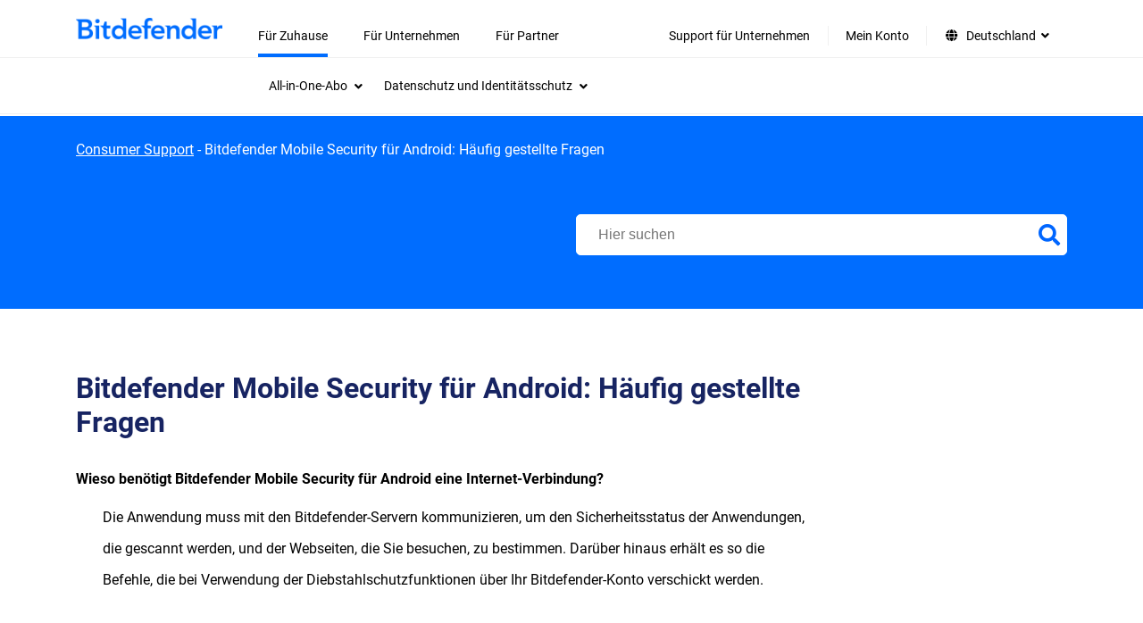

--- FILE ---
content_type: text/html; charset=UTF-8
request_url: https://www.bitdefender.de/consumer/support/answer/40193/
body_size: 26782
content:
<!doctype html>
<html lang="de-DE"  style="--font-scale:1; --bd-font-scale:1;">
<head>
	<title>Bitdefender Mobile Security für Android: Häufig gestellte Fragen</title>
	<meta http-equiv="X-UA-Compatible" content="IE=edge">
	<meta http-equiv="Content-Type" content="text/html; charset=UTF-8">
	<meta charset="UTF-8">
	<meta name="viewport" content="width=device-width, initial-scale=1">

	
	<meta name='robots' content='index, follow, max-image-preview:large, max-snippet:-1, max-video-preview:-1' />
<link rel="alternate" hreflang="en" href="https://www.bitdefender.com/consumer/support/answer/19987/" >
<link rel="alternate" hreflang="it" href="https://www.bitdefender.it/consumer/support/answer/40134/" >
<link rel="alternate" hreflang="pt-BR" href="https://www.bitdefender.com.br/consumer/support/answer/40198/" >
<link rel="alternate" hreflang="pt-PT" href="https://www.bitdefender.pt/consumer/support/answer/40199/" >
<link rel="alternate" hreflang="zh-HK" href="https://www.bitdefender.com.hk/consumer/support/answer/119175/" >
<link rel="alternate" hreflang="zh-TW" href="https://www.bitdefender.com.tw/consumer/support/answer/119176/" >
<link rel="alternate" hreflang="fr" href="https://www.bitdefender.fr/consumer/support/answer/40184/" >
<link rel="alternate" hreflang="de" href="https://www.bitdefender.de/consumer/support/answer/40193/" >
<link rel="alternate" hreflang="ro" href="https://www.bitdefender.ro/consumer/support/answer/40194/" >
<link rel="alternate" hreflang="es" href="https://www.bitdefender.es/consumer/support/answer/40195/" >
<link rel="alternate" hreflang="nl" href="https://www.bitdefender.nl/consumer/support/answer/40196/" >
<link rel="alternate" hreflang="sv" href="https://www.bitdefender.se/consumer/support/answer/40197/" >
<link rel="alternate" hreflang="en-GB" href="https://www.bitdefender.co.uk/consumer/support/answer/88667/" >
<link rel="alternate" hreflang="en-AU" href="https://www.bitdefender.com.au/consumer/support/answer/88666/" >
<link rel="alternate" hreflang="x-default" href="https://www.bitdefender.com/consumer/support/answer/19987/" >
<link href="https://download.bitdefender.com/resources/images/favicon/apple-touch-icon-57x57.png" sizes="57x57" rel="apple-touch-icon-precomposed">
<link href="https://download.bitdefender.com/resources/images/favicon/apple-touch-icon-114x114.png" sizes="114x114" rel="apple-touch-icon-precomposed">
<link href="https://download.bitdefender.com/resources/images/favicon/apple-touch-icon-72x72.png" sizes="72x72" rel="apple-touch-icon-precomposed">
<link href="https://download.bitdefender.com/resources/images/favicon/apple-touch-icon-144x144.png" sizes="144x144" rel="apple-touch-icon-precomposed">
<link href="https://download.bitdefender.com/resources/images/favicon/apple-touch-icon-60x60.png" sizes="60x60" rel="apple-touch-icon-precomposed">
<link href="https://download.bitdefender.com/resources/images/favicon/apple-touch-icon-120x120.png" sizes="120x120" rel="apple-touch-icon-precomposed">
<link href="https://download.bitdefender.com/resources/images/favicon/apple-touch-icon-76x76.png" sizes="76x76" rel="apple-touch-icon-precomposed">
<link href="https://download.bitdefender.com/resources/images/favicon/apple-touch-icon-152x152.png" sizes="152x152" rel="apple-touch-icon-precomposed">
<link href="https://download.bitdefender.com/resources/images/favicon/favicon-196x196.png" sizes="196x196" rel="icon" type="image/png">
<link href="https://download.bitdefender.com/resources/images/favicon/favicon-96x96.png" sizes="96x96" rel="icon" type="image/png">
<link href="https://download.bitdefender.com/resources/images/favicon/favicon-32x32.png" sizes="32x32" rel="icon" type="image/png">
<link href="https://download.bitdefender.com/resources/images/favicon/favicon-16x16.png" sizes="16x16" rel="icon" type="image/png">
<link href="https://download.bitdefender.com/resources/images/favicon/favicon-128.png" sizes="128x128" rel="icon" type="image/png">
<meta content="https://download.bitdefender.com/resources/images/favicon/mstile-144x144.png" name="msapplication-TileImage">
<meta content="https://download.bitdefender.com/resources/images/favicon/mstile-70x70.png" name="msapplication-square70x70logo">
<meta content="https://download.bitdefender.com/resources/images/favicon/mstile-150x150.png" name="msapplication-square150x150logo">
<meta content="https://download.bitdefender.com/resources/images/favicon/mstile-310x150.png" name="msapplication-wide310x150logo">
<meta content="https://download.bitdefender.com/resources/images/favicon/mstile-310x310.png" name="msapplication-square310x310logo">

	<!-- This site is optimized with the Yoast SEO plugin v22.7 - https://yoast.com/wordpress/plugins/seo/ -->
	<meta name="description" content="Hier finden Sie Antworten auf die am häufigsten gestellten Fragen zur Bitdefender Mobile Security für Android Anwendung." />
	<link rel="canonical" href="https://www.bitdefender.de/consumer/support/answer/40193/" />
	<meta property="og:locale" content="de_DE" />
	<meta property="og:locale:alternate" content="en_US" />
	<meta property="og:locale:alternate" content="it_IT" />
	<meta property="og:locale:alternate" content="pt_BR" />
	<meta property="og:locale:alternate" content="pt_PT" />
	<meta property="og:locale:alternate" content="zh_HK" />
	<meta property="og:locale:alternate" content="zh_TW" />
	<meta property="og:locale:alternate" content="fr_FR" />
	<meta property="og:locale:alternate" content="ro_RO" />
	<meta property="og:locale:alternate" content="es_ES" />
	<meta property="og:locale:alternate" content="nl_NL" />
	<meta property="og:locale:alternate" content="sv_SE" />
	<meta property="og:locale:alternate" content="en_GB" />
	<meta property="og:type" content="article" />
	<meta property="og:title" content="Bitdefender Mobile Security für Android: Häufig gestellte Fragen" />
	<meta property="og:description" content="Hier finden Sie Antworten auf die am häufigsten gestellten Fragen zur Bitdefender Mobile Security für Android Anwendung." />
	<meta property="og:url" content="https://www.bitdefender.de/consumer/support/answer/40193/" />
	<meta property="article:modified_time" content="2025-07-10T11:24:28+00:00" />
	<meta property="og:image" content="https://www.bitdefender.de//media/uploads/2019/02/BMS-Android-More.png" />
	<meta name="twitter:card" content="summary" />
	<meta name="twitter:label1" content="Geschätzte Lesezeit" />
	<meta name="twitter:data1" content="8 Minuten" />
	<script type="application/ld+json" class="yoast-schema-graph">{"@context":"https://schema.org","@graph":[{"@type":"WebPage","@id":"https://www.bitdefender.de/consumer/support/answer/40193/","url":"https://www.bitdefender.de/consumer/support/answer/40193/","name":"Bitdefender Mobile Security für Android: Häufig gestellte Fragen","isPartOf":{"@id":"https://www.bitdefender.de/consumer/support/#website"},"primaryImageOfPage":{"@id":"https://www.bitdefender.de/consumer/support/answer/40193/#primaryimage"},"image":{"@id":"https://www.bitdefender.de/consumer/support/answer/40193/#primaryimage"},"thumbnailUrl":"https://www2.bitdefender.com/consumer/support/media/uploads/2019/02/BMS-Android-More.png/","datePublished":"2020-09-10T07:33:29+00:00","dateModified":"2025-07-10T11:24:28+00:00","description":"Hier finden Sie Antworten auf die am häufigsten gestellten Fragen zur Bitdefender Mobile Security für Android Anwendung.","breadcrumb":{"@id":"https://www.bitdefender.de/consumer/support/answer/40193/#breadcrumb"},"inLanguage":"de-DE","potentialAction":[{"@type":"ReadAction","target":["https://www.bitdefender.de/consumer/support/answer/40193/"]}]},{"@type":"ImageObject","inLanguage":"de-DE","@id":"https://www.bitdefender.de/consumer/support/answer/40193/#primaryimage","url":"https://www2.bitdefender.com/consumer/support/media/uploads/2019/02/BMS-Android-More.png/","contentUrl":"https://www2.bitdefender.com/consumer/support/media/uploads/2019/02/BMS-Android-More.png/"},{"@type":"BreadcrumbList","@id":"https://www.bitdefender.de/consumer/support/answer/40193/#breadcrumb","itemListElement":[{"@type":"ListItem","position":1,"name":"Consumer Support","item":"https://www.bitdefender.de/consumer/support/"},{"@type":"ListItem","position":2,"name":"Bitdefender Mobile Security für Android: Häufig gestellte Fragen"}]},{"@type":"WebSite","@id":"https://www.bitdefender.de/consumer/support/#website","url":"https://www.bitdefender.de/consumer/support/","name":"Bitdefender","description":"Do your thing, protected","publisher":{"@id":"https://www.bitdefender.de/consumer/support/#organization"},"potentialAction":[{"@type":"SearchAction","target":{"@type":"EntryPoint","urlTemplate":"https://www.bitdefender.de/consumer/support/?searchwp={search_term_string}"},"query-input":"required name=search_term_string"}],"inLanguage":"de-DE"},{"@type":"Organization","@id":"https://www.bitdefender.de/consumer/support/#organization","name":"Bitdefender","url":"https://www.bitdefender.de/consumer/support/","logo":{"@type":"ImageObject","inLanguage":"de-DE","@id":"https://www.bitdefender.de/consumer/support/#/schema/logo/image/","url":"https://www.bitdefender.com/consumer/support/media/uploads/2024/02/bitdefender-logo-9.png/","contentUrl":"https://www.bitdefender.com/consumer/support/media/uploads/2024/02/bitdefender-logo-9.png/","width":256,"height":256,"caption":"Bitdefender"},"image":{"@id":"https://www.bitdefender.de/consumer/support/#/schema/logo/image/"}}]}</script>
	<!-- / Yoast SEO plugin. -->


<link rel='stylesheet' id='wp-block-library-css' href='https://www.bitdefender.de/wp-includes/css/dist/block-library/style.min.css?ver=6.4.2' type='text/css' media='all' />
<style id='classic-theme-styles-inline-css' type='text/css'>
/*! This file is auto-generated */
.wp-block-button__link{color:#fff;background-color:#32373c;border-radius:9999px;box-shadow:none;text-decoration:none;padding:calc(.667em + 2px) calc(1.333em + 2px);font-size:1.125em}.wp-block-file__button{background:#32373c;color:#fff;text-decoration:none}
</style>
<style id='global-styles-inline-css' type='text/css'>
body{--wp--preset--color--black: #000000;--wp--preset--color--cyan-bluish-gray: #abb8c3;--wp--preset--color--white: #ffffff;--wp--preset--color--pale-pink: #f78da7;--wp--preset--color--vivid-red: #cf2e2e;--wp--preset--color--luminous-vivid-orange: #ff6900;--wp--preset--color--luminous-vivid-amber: #fcb900;--wp--preset--color--light-green-cyan: #7bdcb5;--wp--preset--color--vivid-green-cyan: #00d084;--wp--preset--color--pale-cyan-blue: #8ed1fc;--wp--preset--color--vivid-cyan-blue: #0693e3;--wp--preset--color--vivid-purple: #9b51e0;--wp--preset--gradient--vivid-cyan-blue-to-vivid-purple: linear-gradient(135deg,rgba(6,147,227,1) 0%,rgb(155,81,224) 100%);--wp--preset--gradient--light-green-cyan-to-vivid-green-cyan: linear-gradient(135deg,rgb(122,220,180) 0%,rgb(0,208,130) 100%);--wp--preset--gradient--luminous-vivid-amber-to-luminous-vivid-orange: linear-gradient(135deg,rgba(252,185,0,1) 0%,rgba(255,105,0,1) 100%);--wp--preset--gradient--luminous-vivid-orange-to-vivid-red: linear-gradient(135deg,rgba(255,105,0,1) 0%,rgb(207,46,46) 100%);--wp--preset--gradient--very-light-gray-to-cyan-bluish-gray: linear-gradient(135deg,rgb(238,238,238) 0%,rgb(169,184,195) 100%);--wp--preset--gradient--cool-to-warm-spectrum: linear-gradient(135deg,rgb(74,234,220) 0%,rgb(151,120,209) 20%,rgb(207,42,186) 40%,rgb(238,44,130) 60%,rgb(251,105,98) 80%,rgb(254,248,76) 100%);--wp--preset--gradient--blush-light-purple: linear-gradient(135deg,rgb(255,206,236) 0%,rgb(152,150,240) 100%);--wp--preset--gradient--blush-bordeaux: linear-gradient(135deg,rgb(254,205,165) 0%,rgb(254,45,45) 50%,rgb(107,0,62) 100%);--wp--preset--gradient--luminous-dusk: linear-gradient(135deg,rgb(255,203,112) 0%,rgb(199,81,192) 50%,rgb(65,88,208) 100%);--wp--preset--gradient--pale-ocean: linear-gradient(135deg,rgb(255,245,203) 0%,rgb(182,227,212) 50%,rgb(51,167,181) 100%);--wp--preset--gradient--electric-grass: linear-gradient(135deg,rgb(202,248,128) 0%,rgb(113,206,126) 100%);--wp--preset--gradient--midnight: linear-gradient(135deg,rgb(2,3,129) 0%,rgb(40,116,252) 100%);--wp--preset--font-size--small: 13px;--wp--preset--font-size--medium: 20px;--wp--preset--font-size--large: 36px;--wp--preset--font-size--x-large: 42px;--wp--preset--spacing--20: 0.44rem;--wp--preset--spacing--30: 0.67rem;--wp--preset--spacing--40: 1rem;--wp--preset--spacing--50: 1.5rem;--wp--preset--spacing--60: 2.25rem;--wp--preset--spacing--70: 3.38rem;--wp--preset--spacing--80: 5.06rem;--wp--preset--shadow--natural: 6px 6px 9px rgba(0, 0, 0, 0.2);--wp--preset--shadow--deep: 12px 12px 50px rgba(0, 0, 0, 0.4);--wp--preset--shadow--sharp: 6px 6px 0px rgba(0, 0, 0, 0.2);--wp--preset--shadow--outlined: 6px 6px 0px -3px rgba(255, 255, 255, 1), 6px 6px rgba(0, 0, 0, 1);--wp--preset--shadow--crisp: 6px 6px 0px rgba(0, 0, 0, 1);}:where(.is-layout-flex){gap: 0.5em;}:where(.is-layout-grid){gap: 0.5em;}body .is-layout-flow > .alignleft{float: left;margin-inline-start: 0;margin-inline-end: 2em;}body .is-layout-flow > .alignright{float: right;margin-inline-start: 2em;margin-inline-end: 0;}body .is-layout-flow > .aligncenter{margin-left: auto !important;margin-right: auto !important;}body .is-layout-constrained > .alignleft{float: left;margin-inline-start: 0;margin-inline-end: 2em;}body .is-layout-constrained > .alignright{float: right;margin-inline-start: 2em;margin-inline-end: 0;}body .is-layout-constrained > .aligncenter{margin-left: auto !important;margin-right: auto !important;}body .is-layout-constrained > :where(:not(.alignleft):not(.alignright):not(.alignfull)){max-width: var(--wp--style--global--content-size);margin-left: auto !important;margin-right: auto !important;}body .is-layout-constrained > .alignwide{max-width: var(--wp--style--global--wide-size);}body .is-layout-flex{display: flex;}body .is-layout-flex{flex-wrap: wrap;align-items: center;}body .is-layout-flex > *{margin: 0;}body .is-layout-grid{display: grid;}body .is-layout-grid > *{margin: 0;}:where(.wp-block-columns.is-layout-flex){gap: 2em;}:where(.wp-block-columns.is-layout-grid){gap: 2em;}:where(.wp-block-post-template.is-layout-flex){gap: 1.25em;}:where(.wp-block-post-template.is-layout-grid){gap: 1.25em;}.has-black-color{color: var(--wp--preset--color--black) !important;}.has-cyan-bluish-gray-color{color: var(--wp--preset--color--cyan-bluish-gray) !important;}.has-white-color{color: var(--wp--preset--color--white) !important;}.has-pale-pink-color{color: var(--wp--preset--color--pale-pink) !important;}.has-vivid-red-color{color: var(--wp--preset--color--vivid-red) !important;}.has-luminous-vivid-orange-color{color: var(--wp--preset--color--luminous-vivid-orange) !important;}.has-luminous-vivid-amber-color{color: var(--wp--preset--color--luminous-vivid-amber) !important;}.has-light-green-cyan-color{color: var(--wp--preset--color--light-green-cyan) !important;}.has-vivid-green-cyan-color{color: var(--wp--preset--color--vivid-green-cyan) !important;}.has-pale-cyan-blue-color{color: var(--wp--preset--color--pale-cyan-blue) !important;}.has-vivid-cyan-blue-color{color: var(--wp--preset--color--vivid-cyan-blue) !important;}.has-vivid-purple-color{color: var(--wp--preset--color--vivid-purple) !important;}.has-black-background-color{background-color: var(--wp--preset--color--black) !important;}.has-cyan-bluish-gray-background-color{background-color: var(--wp--preset--color--cyan-bluish-gray) !important;}.has-white-background-color{background-color: var(--wp--preset--color--white) !important;}.has-pale-pink-background-color{background-color: var(--wp--preset--color--pale-pink) !important;}.has-vivid-red-background-color{background-color: var(--wp--preset--color--vivid-red) !important;}.has-luminous-vivid-orange-background-color{background-color: var(--wp--preset--color--luminous-vivid-orange) !important;}.has-luminous-vivid-amber-background-color{background-color: var(--wp--preset--color--luminous-vivid-amber) !important;}.has-light-green-cyan-background-color{background-color: var(--wp--preset--color--light-green-cyan) !important;}.has-vivid-green-cyan-background-color{background-color: var(--wp--preset--color--vivid-green-cyan) !important;}.has-pale-cyan-blue-background-color{background-color: var(--wp--preset--color--pale-cyan-blue) !important;}.has-vivid-cyan-blue-background-color{background-color: var(--wp--preset--color--vivid-cyan-blue) !important;}.has-vivid-purple-background-color{background-color: var(--wp--preset--color--vivid-purple) !important;}.has-black-border-color{border-color: var(--wp--preset--color--black) !important;}.has-cyan-bluish-gray-border-color{border-color: var(--wp--preset--color--cyan-bluish-gray) !important;}.has-white-border-color{border-color: var(--wp--preset--color--white) !important;}.has-pale-pink-border-color{border-color: var(--wp--preset--color--pale-pink) !important;}.has-vivid-red-border-color{border-color: var(--wp--preset--color--vivid-red) !important;}.has-luminous-vivid-orange-border-color{border-color: var(--wp--preset--color--luminous-vivid-orange) !important;}.has-luminous-vivid-amber-border-color{border-color: var(--wp--preset--color--luminous-vivid-amber) !important;}.has-light-green-cyan-border-color{border-color: var(--wp--preset--color--light-green-cyan) !important;}.has-vivid-green-cyan-border-color{border-color: var(--wp--preset--color--vivid-green-cyan) !important;}.has-pale-cyan-blue-border-color{border-color: var(--wp--preset--color--pale-cyan-blue) !important;}.has-vivid-cyan-blue-border-color{border-color: var(--wp--preset--color--vivid-cyan-blue) !important;}.has-vivid-purple-border-color{border-color: var(--wp--preset--color--vivid-purple) !important;}.has-vivid-cyan-blue-to-vivid-purple-gradient-background{background: var(--wp--preset--gradient--vivid-cyan-blue-to-vivid-purple) !important;}.has-light-green-cyan-to-vivid-green-cyan-gradient-background{background: var(--wp--preset--gradient--light-green-cyan-to-vivid-green-cyan) !important;}.has-luminous-vivid-amber-to-luminous-vivid-orange-gradient-background{background: var(--wp--preset--gradient--luminous-vivid-amber-to-luminous-vivid-orange) !important;}.has-luminous-vivid-orange-to-vivid-red-gradient-background{background: var(--wp--preset--gradient--luminous-vivid-orange-to-vivid-red) !important;}.has-very-light-gray-to-cyan-bluish-gray-gradient-background{background: var(--wp--preset--gradient--very-light-gray-to-cyan-bluish-gray) !important;}.has-cool-to-warm-spectrum-gradient-background{background: var(--wp--preset--gradient--cool-to-warm-spectrum) !important;}.has-blush-light-purple-gradient-background{background: var(--wp--preset--gradient--blush-light-purple) !important;}.has-blush-bordeaux-gradient-background{background: var(--wp--preset--gradient--blush-bordeaux) !important;}.has-luminous-dusk-gradient-background{background: var(--wp--preset--gradient--luminous-dusk) !important;}.has-pale-ocean-gradient-background{background: var(--wp--preset--gradient--pale-ocean) !important;}.has-electric-grass-gradient-background{background: var(--wp--preset--gradient--electric-grass) !important;}.has-midnight-gradient-background{background: var(--wp--preset--gradient--midnight) !important;}.has-small-font-size{font-size: var(--wp--preset--font-size--small) !important;}.has-medium-font-size{font-size: var(--wp--preset--font-size--medium) !important;}.has-large-font-size{font-size: var(--wp--preset--font-size--large) !important;}.has-x-large-font-size{font-size: var(--wp--preset--font-size--x-large) !important;}
.wp-block-navigation a:where(:not(.wp-element-button)){color: inherit;}
:where(.wp-block-post-template.is-layout-flex){gap: 1.25em;}:where(.wp-block-post-template.is-layout-grid){gap: 1.25em;}
:where(.wp-block-columns.is-layout-flex){gap: 2em;}:where(.wp-block-columns.is-layout-grid){gap: 2em;}
.wp-block-pullquote{font-size: 1.5em;line-height: 1.6;}
</style>
<link rel='stylesheet' id='main-theme-css' href='https://www.bitdefender.de/assets/bitdefender-theme/assets/css/bitdefender.css?ver=1.1.34' type='text/css' media='all' />
<link rel='stylesheet preload' as='style' id='wp-style-fonts-css'  href='https://www.bitdefender.de/assets/bitdefender-theme/assets/css/style-fonts.css?ver=1.0.10' type='text/css' media='all' crossorigin='anonymous'>
<link rel='stylesheet' id='font-awesome-css' href='https://www.bitdefender.de/assets/bitdefender-theme/assets/css/fontawesome.css?ver=5.15.4' type='text/css' media='all' />
<link rel='stylesheet' id='font-awsolid-css' href='https://www.bitdefender.de/assets/bitdefender-theme/assets/css/solid.css?ver=5.15.4' type='text/css' media='all' />
<link rel='stylesheet' id='font-regular-css' href='https://www.bitdefender.de/assets/bitdefender-theme/assets/css/regular.css?ver=5.15.4' type='text/css' media='all' />
<link rel='stylesheet' id='font-brands-css' href='https://www.bitdefender.de/assets/bitdefender-theme/assets/css/brands.css?ver=5.15.4' type='text/css' media='all' />
<link rel='stylesheet' id='loading-improvement-css' href='https://www.bitdefender.de/assets/bitdefender-theme/assets/css/loading-improvement.css?ver=1.0.0' type='text/css' media='all' />
<link rel='stylesheet' id='searchwp-live-search-css' href='https://www.bitdefender.de/wp-content/plugins/searchwp-live-ajax-search/assets/styles/style.css?ver=1.7.6' type='text/css' media='all' />
<link rel='stylesheet' id='searchwp-forms-css' href='https://www.bitdefender.de/wp-content/plugins/searchwp/assets/css/frontend/search-forms.css?ver=4.3.8' type='text/css' media='all' />
<link rel='stylesheet' id='searchwp-results-page-css' href='https://www.bitdefender.de/wp-content/plugins/searchwp/assets/css/frontend/results-page.css?ver=4.3.8' type='text/css' media='all' />
<style id='rocket-lazyload-inline-css' type='text/css'>
.rll-youtube-player{position:relative;padding-bottom:56.23%;height:0;overflow:hidden;max-width:100%;}.rll-youtube-player:focus-within{outline: 2px solid currentColor;outline-offset: 5px;}.rll-youtube-player iframe{position:absolute;top:0;left:0;width:100%;height:100%;z-index:100;background:0 0}.rll-youtube-player img{bottom:0;display:block;left:0;margin:auto;max-width:100%;width:100%;position:absolute;right:0;top:0;border:none;height:auto;-webkit-transition:.4s all;-moz-transition:.4s all;transition:.4s all}.rll-youtube-player img:hover{-webkit-filter:brightness(75%)}.rll-youtube-player .play{height:100%;width:100%;left:0;top:0;position:absolute;background:url(https://www.bitdefender.de/wp-content/plugins/wp-rocket/assets/img/youtube.png) no-repeat center;background-color: transparent !important;cursor:pointer;border:none;}
</style>
<script type="text/javascript" src="https://www.bitdefender.de/wp-includes/js/jquery/jquery.min.js?ver=3.7.1" id="jquery-core-js"></script>
<script type="text/javascript" src="https://www.bitdefender.de/wp-includes/js/jquery/jquery-migrate.min.js?ver=3.4.1" id="jquery-migrate-js"></script>
<script async type="text/javascript" src="//assets.adobedtm.com/8a93f8486ba4/5492896ad67e/launch-b1f76be4d2ee.min.js?ver=6.4.2" id="adobedtm-up-js"></script>
<script type="text/javascript" src="https://www.bitdefender.de/assets/bitdefender-theme/assets/js/visitorapi.min.js?ver=1.0.1" id="adobeVisitor-js"></script>
		<!-- Google Tag Manager -->
		        <script type="text/plain" data-cookieconsent="statistics">
        (function(w,d,s,l,i){w[l]=w[l]||[];w[l].push({'gtm.start':
			new Date().getTime(),event:'gtm.js'});var f=d.getElementsByTagName(s)[0],
			j=d.createElement(s),dl=l!='dataLayer'?'&l='+l:'';j.async=true;j.src=
			'https://www.googletagmanager.com/gtm.js?id='+i+dl;f.parentNode.insertBefore(j,f);
		})(window,document,'script','dataLayer','GTM-PLJJB3');
         </script>		<!-- End Google Tag Manager -->

		<script>
            window.LANG = "de_DE";
            window.commonTexts = JSON.parse('{"Read more":"Read more","See less":"See less"}');
		</script>
		<meta name="google-site-verification" content="FDaN7Z-c1qK41qq0iCabJ7sLvKIPi8N5gCTdI0idINs"><style type="text/css">.grecaptcha-badge {z-index: 99}</style><noscript><style id="rocket-lazyload-nojs-css">.rll-youtube-player, [data-lazy-src]{display:none !important;}</style></noscript>
</head>

<body class="support-template-default single single-support postid-40193 bd-accessibility-enabled">

<a href="#primary" class="skip-link screen-reader-text skip-to-content">Skip to content</a>    <nav class="wpr-nav-menu" role="navigation" aria-label="Main Navigation">
        <div class="wpr-nav-menu__container bd-container">
            <div class="wpr-nav-menu__logo">
                <a href="https://www.bitdefender.de/">
                        <img src="https://www.bitdefender.de/assets/bitdefender-theme/assets/images/bitdefender-blue-logo-png.png" alt="Bitdefender Homepage" width="259" height="38">
                </a>
            </div>
            <div class="wpr-nav-menu__button-wrap" x-data="{}">
                <div class="wpr-nav-menu__button" @click="$dispatch('toggle')">
                    <span class="wpr-nav-menu__button-bar"></span>
                    <span class="wpr-nav-menu__button-bar"></span>
                    <span class="wpr-nav-menu__button-bar"></span>
                </div>
            </div>
            <div aria-label="Main menu" class="wpr-nav-menu__menu"><div class="menu-new-menu-header-de-container"><ul id="menu-new-menu-header-de" class="wpr-nav-menu__menu-container" role="menubar"><li id="menu-item-101110" class="opened menu-item menu-item-type-custom menu-item-object-custom menu-item-has-children menu-item-101110" role="none"><a href="https://www.bitdefender.de/solutions/" role="menuitem" aria-haspopup="true" aria-expanded="false">Für Zuhause<span class="dropdown-icon" aria-hidden="true"><i class="fas fa-angle-down"></i></span></a>
<div class="submenu-container"><div class="bd-container is_main_menu"><ul class="sub-menu" role="menu" aria-label='Submenu'>
	<li  id="menu-item-101113" class="menu-item menu-item-type-custom menu-item-object-custom menu-item-has-children menu-item-101113" tabindex="0" role="menuitem" aria-expanded="false" aria-haspopup="true" aria-controls="submenu-101113"><span class="wpr__nav-item">All-in-One-Abo<span class="dropdown-icon" aria-hidden="true"><i class="fas fa-angle-down"></i></span></span>
	<div class="menu-content__container"><div class="bd-container"><ul class="sub-menu" role="menu" aria-label='Submenu'>
		<li  id="menu-item-101115" class="menu-item menu-item-type-custom menu-item-object-custom menu-item-has-children menu-item-101115" tabindex="0" role="menuitem" aria-expanded="false" aria-haspopup="true" aria-controls="submenu-101115"><span class="wpr__nav-item">All-in-One-Abo<span class="dropdown-icon" aria-hidden="true"><i class="fas fa-angle-down"></i></span></span>
		<ul class='sub-menu' role="menu">
			<li id="menu-item-101121" class="menu-item menu-item-type-custom menu-item-object-custom menu-item-101121" role="none"><a href="https://www.bitdefender.de/solutions/premium-security.html" role="menuitem">Premium Security<span class="dropdown-icon" aria-hidden="true"><i class="fas fa-angle-down"></i></span></a></li>
			<li id="menu-item-107822" class="menu-item menu-item-type-custom menu-item-object-custom menu-item-107822" role="none"><a href="https://www.bitdefender.com/de-de/consumer/security-for-creators" role="menuitem" target="_blank">Security for Creators<span class="dropdown-icon" aria-hidden="true"><i class="fas fa-angle-down"></i></span></a></li>
		</ul>
</li>
		<li  id="menu-item-101116" class="menu-item menu-item-type-custom menu-item-object-custom menu-item-has-children menu-item-101116" tabindex="0" role="menuitem" aria-expanded="false" aria-haspopup="true" aria-controls="submenu-101116"><span class="wpr__nav-item">Gerätesicherheit<span class="dropdown-icon" aria-hidden="true"><i class="fas fa-angle-down"></i></span></span>
		<ul class='sub-menu' role="menu">
			<li id="menu-item-101122" class="menu-item menu-item-type-custom menu-item-object-custom menu-item-101122" role="none"><a href="https://www.bitdefender.de/solutions/total-security.html" role="menuitem">Total Security<span class="dropdown-icon" aria-hidden="true"><i class="fas fa-angle-down"></i></span></a></li>
			<li id="menu-item-101123" class="menu-item menu-item-type-custom menu-item-object-custom menu-item-101123" role="none"><a href="https://www.bitdefender.de/solutions/internet-security.html" role="menuitem">Internet Security<span class="dropdown-icon" aria-hidden="true"><i class="fas fa-angle-down"></i></span></a></li>
			<li id="menu-item-101124" class="menu-item menu-item-type-custom menu-item-object-custom menu-item-101124" role="none"><a href="https://www.bitdefender.de/solutions/antivirus.html" role="menuitem">Antivirus Plus<span class="dropdown-icon" aria-hidden="true"><i class="fas fa-angle-down"></i></span></a></li>
			<li id="menu-item-101125" class="menu-item menu-item-type-custom menu-item-object-custom menu-item-101125" role="none"><a href="https://www.bitdefender.de/solutions/antivirus-for-mac.html" role="menuitem">Antivirus for Mac<span class="dropdown-icon" aria-hidden="true"><i class="fas fa-angle-down"></i></span></a></li>
			<li id="menu-item-101126" class="menu-item menu-item-type-custom menu-item-object-custom menu-item-101126" role="none"><a href="https://www.bitdefender.de/solutions/mobile-security-android.html" role="menuitem">Mobile Security for Android<span class="dropdown-icon" aria-hidden="true"><i class="fas fa-angle-down"></i></span></a></li>
			<li id="menu-item-101127" class="menu-item menu-item-type-custom menu-item-object-custom menu-item-101127" role="none"><a href="https://www.bitdefender.de/solutions/mobile-security-ios.html" role="menuitem">Mobile Security for iOS<span class="dropdown-icon" aria-hidden="true"><i class="fas fa-angle-down"></i></span></a></li>
			<li id="menu-item-101128" class="menu-item menu-item-type-custom menu-item-object-custom menu-item-101128" role="none"><a href="https://www.bitdefender.de/solutions/family-pack.html" role="menuitem">Family Pack<span class="dropdown-icon" aria-hidden="true"><i class="fas fa-angle-down"></i></span></a></li>
			<li id="menu-item-101129" class="menu-item menu-item-type-custom menu-item-object-custom menu-item-101129" role="none"><a href="https://www.bitdefender.de/solutions/small-office-security.html" role="menuitem">Small Office Security<span class="dropdown-icon" aria-hidden="true"><i class="fas fa-angle-down"></i></span></a></li>
			<li id="menu-item-101117" class="margin-top bolded arrow menu-item menu-item-type-custom menu-item-object-custom menu-item-101117" role="none"><a href="https://www.bitdefender.de/solutions/antivirus-comparison.html" role="menuitem">Vergleichen Sie<span class="dropdown-icon" aria-hidden="true"><i class="fas fa-angle-down"></i></span></a></li>
		</ul>
</li>
		<li  id="menu-item-101118" class="menu-item menu-item-type-custom menu-item-object-custom menu-item-has-children menu-item-101118" tabindex="0" role="menuitem" aria-expanded="false" aria-haspopup="true" aria-controls="submenu-101118"><span class="wpr__nav-item">Testen Sie Bitdefender<span class="dropdown-icon" aria-hidden="true"><i class="fas fa-angle-down"></i></span></span>
		<ul class='sub-menu' role="menu">
			<li id="menu-item-101130" class="menu-item menu-item-type-custom menu-item-object-custom menu-item-101130" role="none"><a href="https://www.bitdefender.de/solutions/scamio.html" role="menuitem">Scamio &#8211; Betrugsdetektor<em class="link-tag">(KI-gestützter)</em><span class="dropdown-icon" aria-hidden="true"><i class="fas fa-angle-down"></i></span></a></li>
			<li id="menu-item-101131" class="menu-item menu-item-type-custom menu-item-object-custom menu-item-101131" role="none"><a href="https://www.bitdefender.de/solutions/free.html" role="menuitem">Antivirus Free<span class="dropdown-icon" aria-hidden="true"><i class="fas fa-angle-down"></i></span></a></li>
			<li id="menu-item-101132" class="menu-item menu-item-type-custom menu-item-object-custom menu-item-101132" role="none"><a href="https://www.bitdefender.de/solutions/antivirus-free-for-android.html" role="menuitem">Antivirus Free for Android<span class="dropdown-icon" aria-hidden="true"><i class="fas fa-angle-down"></i></span></a></li>
			<li id="menu-item-101133" class="menu-item menu-item-type-custom menu-item-object-custom menu-item-101133" role="none"><a href="https://www.bitdefender.de/Downloads/" role="menuitem">Test-Downloads<span class="dropdown-icon" aria-hidden="true"><i class="fas fa-angle-down"></i></span></a></li>
			<li id="menu-item-101134" class="menu-item menu-item-type-custom menu-item-object-custom menu-item-101134" role="none"><a href="https://www.bitdefender.de/toolbox/" role="menuitem">Kostenlose Tools<span class="dropdown-icon" aria-hidden="true"><i class="fas fa-angle-down"></i></span></a></li>
		</ul>
</li>
		<li  id="menu-item-101119" class="menu-item menu-item-type-custom menu-item-object-custom menu-item-has-children menu-item-101119" tabindex="0" role="menuitem" aria-expanded="false" aria-haspopup="true" aria-controls="submenu-101119"><span class="wpr__nav-item">Bestehende Kunden<span class="dropdown-icon" aria-hidden="true"><i class="fas fa-angle-down"></i></span></span>
		<ul class='sub-menu' role="menu">
			<li id="menu-item-101135" class="menu-item menu-item-type-custom menu-item-object-custom menu-item-101135" role="none"><a href="https://www.bitdefender.de/renewal/" role="menuitem">Verlängern<span class="dropdown-icon" aria-hidden="true"><i class="fas fa-angle-down"></i></span></a></li>
			<li id="menu-item-101136" class="menu-item menu-item-type-custom menu-item-object-custom menu-item-101136" role="none"><a href="https://www.bitdefender.de/consumer/support/" role="menuitem">Support<span class="dropdown-icon" aria-hidden="true"><i class="fas fa-angle-down"></i></span></a></li>
			<li  id="menu-item-101120" class="margin-top margin-bottom bolded menu-item menu-item-type-custom menu-item-object-custom menu-item-101120"   ><span class="wpr__nav-item">Quicklinks<span class="dropdown-icon" aria-hidden="true"><i class="fas fa-angle-down"></i></span></span></li>
			<li id="menu-item-101137" class="menu-item menu-item-type-custom menu-item-object-custom menu-item-101137" role="none"><a href="https://community.bitdefender.com/de?_gl=1*taeff8*_ga*MzE4MjAxMDcyLjE3MTAxNjIwNTY.*_ga_6M0GWNLLWF*MTcxMjU3MzA3OC43LjAuMTcxMjU3MzA3OC42MC4wLjA.*_ga_G7VJ8ZY5DJ*MTcxMjU3MzA3OC43LjAuMTcxMjU3MzA3OC42MC4wLjA." role="menuitem" target="_blank">Werden Sie Teil der Community!<span class="dropdown-icon" aria-hidden="true"><i class="fas fa-angle-down"></i></span></a></li>
			<li id="menu-item-101138" class="menu-item menu-item-type-custom menu-item-object-custom menu-item-101138" role="none"><a href="https://www.bitdefender.de/smart-home/" role="menuitem">Smart Home Cybersecurity<span class="dropdown-icon" aria-hidden="true"><i class="fas fa-angle-down"></i></span></a></li>
			<li id="menu-item-101139" class="menu-item menu-item-type-custom menu-item-object-custom menu-item-101139" role="none"><a href="https://www.bitdefender.com/cyberpedia/?_gl=1*owaj2g*_ga*MzE4MjAxMDcyLjE3MTAxNjIwNTY.*_ga_6M0GWNLLWF*MTcxMjU3MzA3OC43LjAuMTcxMjU3MzA3OC42MC4wLjA.*_ga_G7VJ8ZY5DJ*MTcxMjU3MzA3OC43LjAuMTcxMjU3MzA3OC42MC4wLjA." role="menuitem" target="_blank">Cyberpedia<span class="dropdown-icon" aria-hidden="true"><i class="fas fa-angle-down"></i></span></a></li>
		</ul>
</li>
	</ul></div></div>
</li>
	<li  id="menu-item-101114" class="menu-item menu-item-type-custom menu-item-object-custom menu-item-has-children menu-item-101114" tabindex="0" role="menuitem" aria-expanded="false" aria-haspopup="true" aria-controls="submenu-101114"><span class="wpr__nav-item">Datenschutz und Identitätsschutz<span class="dropdown-icon" aria-hidden="true"><i class="fas fa-angle-down"></i></span></span>
	<div class="menu-content__container"><div class="bd-container"><ul class="sub-menu" role="menu" aria-label='Submenu'>
		<li  id="menu-item-101140" class="menu-item menu-item-type-custom menu-item-object-custom menu-item-has-children menu-item-101140" tabindex="0" role="menuitem" aria-expanded="false" aria-haspopup="true" aria-controls="submenu-101140"><span class="wpr__nav-item">Privatsphäre<span class="dropdown-icon" aria-hidden="true"><i class="fas fa-angle-down"></i></span></span>
		<ul class='sub-menu' role="menu">
			<li id="menu-item-101142" class="menu-item menu-item-type-custom menu-item-object-custom menu-item-101142" role="none"><a href="https://www.bitdefender.de/solutions/vpn.html" role="menuitem">Premium VPN<span class="dropdown-icon" aria-hidden="true"><i class="fas fa-angle-down"></i></span></a></li>
			<li id="menu-item-101143" class="menu-item menu-item-type-custom menu-item-object-custom menu-item-101143" role="none"><a href="https://www.bitdefender.de/solutions/password-manager.html" role="menuitem">Password Manager<span class="dropdown-icon" aria-hidden="true"><i class="fas fa-angle-down"></i></span></a></li>
		</ul>
</li>
		<li  id="menu-item-101141" class="menu-item menu-item-type-custom menu-item-object-custom menu-item-has-children menu-item-101141" tabindex="0" role="menuitem" aria-expanded="false" aria-haspopup="true" aria-controls="submenu-101141"><span class="wpr__nav-item">Identitätsschutz<span class="dropdown-icon" aria-hidden="true"><i class="fas fa-angle-down"></i></span></span>
		<ul class='sub-menu' role="menu">
			<li id="menu-item-101144" class="menu-item menu-item-type-custom menu-item-object-custom menu-item-101144" role="none"><a href="https://www.bitdefender.de/solutions/digital-identity-protection.html" role="menuitem">Digital Identity Protection<span class="dropdown-icon" aria-hidden="true"><i class="fas fa-angle-down"></i></span></a></li>
		</ul>
</li>
	</ul></div></div>
</li>
</ul></div></div>
</li>
<li id="menu-item-101111" class="menu-item menu-item-type-custom menu-item-object-custom menu-item-101111" role="none"><a href="https://www.bitdefender.de/business/" role="menuitem">Für Unternehmen<span class="dropdown-icon" aria-hidden="true"><i class="fas fa-angle-down"></i></span></a></li>
<li id="menu-item-101112" class="menu-item menu-item-type-custom menu-item-object-custom menu-item-101112" role="none"><a href="https://www.bitdefender.de/partners/" role="menuitem">Für Partner<span class="dropdown-icon" aria-hidden="true"><i class="fas fa-angle-down"></i></span></a></li>
</ul></div></div>
            <div aria-label="Secondary menu" class="wpr-nav-menu__right-menu">					<ul>
						<li><a href="https://www.bitdefender.com/business/support/?lang=en">Support für Unternehmen</a></li>
						<li>
							<a class="my-account" href="#">Mein Konto</a>
							<div class="my-account-options">
								<a href="https://login.bitdefender.com/central/login.html?lang=nl_NL&redirect_url=https:%2F%2Fcentral.bitdefender.com%2F&_gl=1*q2jgls*_ga*MTk0NzAwNDMwNy4xNjQ5MjI4NTg5*_ga_R4PHLZHHW2*MTY0OTM5NDM1NS43LjEuMTY0OTM5NTAwMC40NQ..*_ga_6M0GWNLLWF*MTY0OTM5NDM1NS43LjEuMTY0OTM5NTAwMC40NQ" class="bitdefender-my-account">Bitdefender Central</a>
								<a href="https://gravityzone.bitdefender.com/" class="bitdefender-gravity-zone">GravityZone CLOUD Control</a>
							</div>
						</li>
					                <li class="bd-lg-switcher">
				<select id="bd-change-language" aria-label="Change website language">
				<option value='https://www.bitdefender.com/consumer/support/answer/19987/' >English ( US ) </option><option value='https://www.bitdefender.co.uk/consumer/support/answer/88667/' >English (UK)</option><option value='https://www.bitdefender.com.au/consumer/support/answer/88666/' >English (AU)</option><option value='https://www.bitdefender.it/consumer/support/answer/40134/' >Italia</option><option value='https://www.bitdefender.com.br/consumer/support/answer/40198/' >Brasil</option><option value='https://www.bitdefender.pt/consumer/support/answer/40199/' >Portugal</option><option value='https://www.bitdefender.com.hk/consumer/support/answer/119175/' >中文 (香港)</option><option value='https://www.bitdefender.com.tw/consumer/support/answer/119176/' >中文 (台灣)</option><option value='https://www.bitdefender.fr/consumer/support/answer/40184/' >France</option><option value='https://www.bitdefender.de/consumer/support/answer/40193/' selected>Deutschland</option><option value='https://www.bitdefender.ro/consumer/support/answer/40194/' >România</option><option value='https://www.bitdefender.es/consumer/support/answer/40195/' >España</option><option value='https://www.bitdefender.nl/consumer/support/answer/40196/' >Nederland</option><option value='https://www.bitdefender.se/consumer/support/answer/40197/' >Sverige</option>
				</select>
			</li>
					</ul></div>
            <div aria-label="Mobile menu" class="wpr-mobile-menu"><div x-data='{"menuItems":[{"title":"F\u00fcr Zuhause","url":"https:\/\/www.bitdefender.de\/solutions\/","description":"","classes":"opened","children":[{"title":"All-in-One-Abo","url":"","description":"","classes":"","children":[{"title":"All-in-One-Abo","url":"","description":"","classes":"","children":[{"title":"Premium Security","url":"https:\/\/www.bitdefender.de\/solutions\/premium-security.html","description":"","classes":""},{"title":"Security for Creators","url":"https:\/\/www.bitdefender.com\/de-de\/consumer\/security-for-creators","description":"","classes":""}]},{"title":"Ger\u00e4tesicherheit","url":"","description":"","classes":"","children":[{"title":"Total Security","url":"https:\/\/www.bitdefender.de\/solutions\/total-security.html","description":"","classes":""},{"title":"Internet Security","url":"https:\/\/www.bitdefender.de\/solutions\/internet-security.html","description":"","classes":""},{"title":"Antivirus Plus","url":"https:\/\/www.bitdefender.de\/solutions\/antivirus.html","description":"","classes":""},{"title":"Antivirus for Mac","url":"https:\/\/www.bitdefender.de\/solutions\/antivirus-for-mac.html","description":"","classes":""},{"title":"Mobile Security for Android","url":"https:\/\/www.bitdefender.de\/solutions\/mobile-security-android.html","description":"","classes":""},{"title":"Mobile Security for iOS","url":"https:\/\/www.bitdefender.de\/solutions\/mobile-security-ios.html","description":"","classes":""},{"title":"Family Pack","url":"https:\/\/www.bitdefender.de\/solutions\/family-pack.html","description":"","classes":""},{"title":"Small Office Security","url":"https:\/\/www.bitdefender.de\/solutions\/small-office-security.html","description":"","classes":""},{"title":"Vergleichen Sie","url":"https:\/\/www.bitdefender.de\/solutions\/antivirus-comparison.html","description":"","classes":"margin-top bolded arrow"}]},{"title":"Testen Sie Bitdefender","url":"","description":"","classes":"","children":[{"title":"Scamio - Betrugsdetektor","url":"https:\/\/www.bitdefender.de\/solutions\/scamio.html","description":"(KI-gest\u00fctzter)","classes":""},{"title":"Antivirus Free","url":"https:\/\/www.bitdefender.de\/solutions\/free.html","description":"","classes":""},{"title":"Antivirus Free for Android","url":"https:\/\/www.bitdefender.de\/solutions\/antivirus-free-for-android.html","description":"","classes":""},{"title":"Test-Downloads","url":"https:\/\/www.bitdefender.de\/Downloads\/","description":"","classes":""},{"title":"Kostenlose Tools","url":"https:\/\/www.bitdefender.de\/toolbox\/","description":"","classes":""}]},{"title":"Bestehende Kunden","url":"","description":"","classes":"","children":[{"title":"Verl\u00e4ngern","url":"https:\/\/www.bitdefender.de\/renewal\/","description":"","classes":""},{"title":"Support","url":"https:\/\/www.bitdefender.de\/consumer\/support\/","description":"","classes":""},{"title":"Quicklinks","url":"","description":"","classes":"margin-top margin-bottom bolded"},{"title":"Werden Sie Teil der Community!","url":"https:\/\/community.bitdefender.com\/de?_gl=1*taeff8*_ga*MzE4MjAxMDcyLjE3MTAxNjIwNTY.*_ga_6M0GWNLLWF*MTcxMjU3MzA3OC43LjAuMTcxMjU3MzA3OC42MC4wLjA.*_ga_G7VJ8ZY5DJ*MTcxMjU3MzA3OC43LjAuMTcxMjU3MzA3OC42MC4wLjA.","description":"","classes":""},{"title":"Smart Home Cybersecurity","url":"https:\/\/www.bitdefender.de\/smart-home\/","description":"","classes":""},{"title":"Cyberpedia","url":"https:\/\/www.bitdefender.com\/cyberpedia\/?_gl=1*owaj2g*_ga*MzE4MjAxMDcyLjE3MTAxNjIwNTY.*_ga_6M0GWNLLWF*MTcxMjU3MzA3OC43LjAuMTcxMjU3MzA3OC42MC4wLjA.*_ga_G7VJ8ZY5DJ*MTcxMjU3MzA3OC43LjAuMTcxMjU3MzA3OC42MC4wLjA.","description":"","classes":""}]}]},{"title":"Datenschutz und Identit\u00e4tsschutz","url":"","description":"","classes":"","children":[{"title":"Privatsph\u00e4re","url":"","description":"","classes":"","children":[{"title":"Premium VPN","url":"https:\/\/www.bitdefender.de\/solutions\/vpn.html","description":"","classes":""},{"title":"Password Manager","url":"https:\/\/www.bitdefender.de\/solutions\/password-manager.html","description":"","classes":""}]},{"title":"Identit\u00e4tsschutz","url":"","description":"","classes":"","children":[{"title":"Digital Identity Protection","url":"https:\/\/www.bitdefender.de\/solutions\/digital-identity-protection.html","description":"","classes":""}]}]}]},{"title":"F\u00fcr Unternehmen","url":"https:\/\/www.bitdefender.de\/business\/","description":"","classes":""},{"title":"F\u00fcr Partner","url":"https:\/\/www.bitdefender.de\/partners\/","description":"","classes":""},{"title":"Support f\u00fcr Unternehmen","url":"https:\/\/www.bitdefender.com\/business\/support\/?lang=en"},{"title":"Mein Konto","url":"#","children":[{"title":"Bitdefender Central","url":"https:\/\/login.bitdefender.com\/central\/login.html?lang=nl_NL&redirect_url=https:%2F%2Fcentral.bitdefender.com%2F&_gl=1*q2jgls*_ga*MTk0NzAwNDMwNy4xNjQ5MjI4NTg5*_ga_R4PHLZHHW2*MTY0OTM5NDM1NS43LjEuMTY0OTM5NTAwMC40NQ..*_ga_6M0GWNLLWF*MTY0OTM5NDM1NS43LjEuMTY0OTM5NTAwMC40NQ"},{"title":"GravityZone CLOUD Control","url":"https:\/\/gravityzone.bitdefender.com\/"}]},{"title":"Deutschland","url":"https:\/\/www.bitdefender.de\/consumer\/support\/answer\/40193\/","description":"","classes":"lang-item lang-item-1477 lang-item-de current-lang","flag":"<img src=\"data:image\/png;base64,iVBORw0KGgoAAAANSUhEUgAAABAAAAALCAIAAAD5gJpuAAABLElEQVR4AY2QgUZEQRSGz9ydmzbYkBWABBJYABHEFhJ6m0WP0DMEQNIr9AKrN8ne2Tt3Zs7MOdOZmRBEv+v34Tvub9R6fdNlAzU+snSME\/wdjbjbbJ6EiEg6BA8102QbjKNpoMzw8v6qD\/sOALbbT2MC1NgaAWOKOgxf5czY+4dbAX2G\/THzcozLrvPV85IQyqVz0rvg2p9Pei4HjzSsiFbV4JgyhhxCjpGdZ0RhdikLB9\/b8Qig7MkpSovR7Cp59q6CazaNFiTt4J82o6uvdMVwTsztKTXZod4jgOJJuqNAjFyGrBR8gM6XwKfIC4KanBSTZ0rClKh08D9DFh3egW7ebH7NcRDQWrz9rM2Ne+mDOXB2mZJ8agL19nwxR2iZXGm1gDbQKhDjd4yHb2oW\/KR8xHicAAAAAElFTkSuQmCC\" alt=\"Deutsch\" width=\"16\" height=\"11\" style=\"width: 16px; height: 11px;\" \/>","children":[{"title":"English ( US ) ","url":"https:\/\/www.bitdefender.com\/consumer\/support\/answer\/19987\/","description":"","classes":"lang-item lang-item-88 lang-item-en lang-item-first","flag":"<img src=\"data:image\/png;base64,iVBORw0KGgoAAAANSUhEUgAAABAAAAALCAMAAABBPP0LAAAAmVBMVEViZsViZMJiYrf9gnL8eWrlYkjgYkjZYkj8\/PujwPybvPz4+PetraBEgfo+fvo3efkydfkqcvj8Y2T8UlL8Q0P8MzP9k4Hz8\/Lu7u4DdPj9\/VrKysI9fPoDc\/EAZ7z7IiLHYkjp6ekCcOTk5OIASbfY\/v21takAJrT5Dg6sYkjc3Nn94t2RkYD+y8KeYkjs\/v7l5fz0dF22YkjWvcOLAAAAgElEQVR4AR2KNULFQBgGZ5J13KGGKvc\/Cw1uPe62eb9+Jr1EUBFHSgxxjP2Eca6AfUSfVlUfBvm1Ui1bqafctqMndNkXpb01h5TLx4b6TIXgwOCHfjv+\/Pz+5vPRw7txGWT2h6yO0\/GaYltIp5PT1dEpLNPL\/SdWjYjAAZtvRPgHJX4Xio+DSrkAAAAASUVORK5CYII=\" alt=\"English\" width=\"16\" height=\"11\" style=\"width: 16px; height: 11px;\" \/>"},{"title":"English (UK)","url":"https:\/\/www.bitdefender.co.uk\/consumer\/support\/answer\/88667\/","description":"","classes":"lang-item lang-item-102846 lang-item-uk","flag":"<img src=\"data:image\/png;base64,iVBORw0KGgoAAAANSUhEUgAAABAAAAALCAMAAABBPP0LAAAAt1BMVEWSmb66z+18msdig8La3u+tYX9IaLc7W7BagbmcUW+kqMr\/q6n+\/\/+hsNv\/lIr\/jIGMnNLJyOP9\/fyQttT\/wb3\/\/\/\/\/aWn+YWF5kNT0oqz0i4ueqtIZNJjhvt\/8gn\/\/WVr\/6+rN1+o9RKZwgcMPJpX\/VFT9UEn+RUX8Ozv2Ly+FGzdYZrfU1e\/8LS\/lQkG\/mbVUX60AE231hHtcdMb0mp3qYFTFwNu3w9prcqSURGNDaaIUMX5FNW5wYt7AAAAAjklEQVR4AR3HNUJEMQCGwf+L8RR36ajR+1+CEuvRdd8kK9MNAiRQNgJmVDAt1yM6kSzYVJUsPNssAk5N7ZFKjVNFAY4co6TAOI+kyQm+LFUEBEKKzuWUNB7rSH\/rSnvOulOGk+QlXTBqMIrfYX4tSe2nP3iRa\/KNK7uTmWJ5a9+erZ3d+18od4ytiZdvZyuKWy8o3UpTVAAAAABJRU5ErkJggg==\" alt=\"English (UK)\" width=\"16\" height=\"11\" style=\"width: 16px; height: 11px;\" \/>"},{"title":"English (AU)","url":"https:\/\/www.bitdefender.com.au\/consumer\/support\/answer\/88666\/","description":"","classes":"lang-item lang-item-102870 lang-item-au","flag":"<img src=\"data:image\/png;base64,iVBORw0KGgoAAAANSUhEUgAAABAAAAALCAMAAABBPP0LAAAAtFBMVEXAdIWHf6gAKI+NIUCRHz51OWgACXMAAF1HYqIAAE4AAEAAADRJS43kxszj4+veqbDt2d2ntNJyh7pnfbTHz+FbcqvOBwfhjZDlfn\/lbm7dZGZQaKexutUwT5hTb6yPMVPkur\/[base64]\/4PrRjDZFALxfn6\/2Jk\/BERKZy0ejc\/1z0wePn6u6oM70bv6yOH\/n2wIFiNpt8ja+a92Dn1aGHw\/ap+GYYg6P76dtku1lY+Xb9m5w5UgLhSYBjwByQApiiN1ociSrgAAAAAElFTkSuQmCC\" alt=\"English (AU)\" width=\"16\" height=\"11\" style=\"width: 16px; height: 11px;\" \/>"},{"title":"Italia","url":"https:\/\/www.bitdefender.it\/consumer\/support\/answer\/40134\/","description":"","classes":"lang-item lang-item-71259 lang-item-it","flag":"<img src=\"data:image\/png;base64,iVBORw0KGgoAAAANSUhEUgAAABAAAAALCAMAAABBPP0LAAAAUVBMVEUAiQAAgADk5OTe3t7vAAB3yXf9\/f36+vr5Vlb3RkZjwWNYvVj4+Pj1MzP1KChQuFD1GxviAABHtUf19fXzDw4\/sT8AcAA2qzYAWgDLy8vDw8ObXclsAAAAVElEQVR4AQXBSwoCQRQEsNT70CC69P5XdCUMA2ISSAiBWAQScg8bN7GJWxFDrCivwhCLMipGx3LKUOi2HAZluy2HgXprxQGfGL6G63B5MJ5FCD\/4A3DaCLvbBle5AAAAAElFTkSuQmCC\" alt=\"Italiano\" width=\"16\" height=\"11\" style=\"width: 16px; height: 11px;\" \/>"},{"title":"Brasil","url":"https:\/\/www.bitdefender.com.br\/consumer\/support\/answer\/40198\/","description":"","classes":"lang-item lang-item-71263 lang-item-br","flag":"<img src=\"data:image\/png;base64,iVBORw0KGgoAAAANSUhEUgAAABAAAAALCAMAAABBPP0LAAAAn1BMVEUAYQAAWwAAUgAARwAAOgAALgAAIwB\/voB4uni242pttG1kr2Rdq11RpFEAGAD9\/Uv8\/VT690U\/mz83lTguki4ADQCp2lJ3d+Q+dfpkaun47zii1B9IoEhgslHOy6fZ5virw\/Iubfhsc6v29iMfih+Wy3Nbg+lzm\/m61vd+oNr08hZ2uDcAAQCPlLSuraIzmA8yjzKw3z8nXvcTgxM1pTDYD\/UeAAAAfUlEQVR4AUWIA3oFMBCE\/4mT2nbvf6biQ91n27tjAaDNi7gaFuLAIexiUDc6QKUfhKaVva5Dh\/Xu3rwrqYPTzfeYVNvrRvUiUUbvO5hIVR0f8f7TYCo797+6POgOqtm9n8nGQ1qP\/395v7cHw4FsQohnXhE3DOSQSETOmN8EHiUfBxs2q7sAAAAASUVORK5CYII=\" alt=\"Brazil\" width=\"16\" height=\"11\" style=\"width: 16px; height: 11px;\" \/>"},{"title":"Portugal","url":"https:\/\/www.bitdefender.pt\/consumer\/support\/answer\/40199\/","description":"","classes":"lang-item lang-item-71268 lang-item-pt","flag":"<img src=\"data:image\/png;base64,iVBORw0KGgoAAAANSUhEUgAAABAAAAALCAIAAAD5gJpuAAABL0lEQVR4AV2RA2yEQRCFNxcnRVw3qG3bthXUbZxaUaOGRVA7ro2wDWoEtW2b9\/b2nHx3v943uztDSAwhAQJ86P83keCJw2HcEAJoqLivmJHbnQt+s7OFfMXHMz5DAgBPCKBCUktSRmdK43Dw3Gz451TIc68nPr+7uLzZWr2Zm78bGLxpa797e1+IC0erUeAmL+ol3R8CEE+\/qqvDv2BbwjYi6yJR+6Ys5m5zA0C7HbWEIEy\/KCpKC8uzQRf5fkivX3zBZIIw\/Swvj8cTKthRIbDGDwcYnXRF7avy\/KM5q8NZg2cDPWEaYHt8AceFACBsTdui9nmn8VWmpngawN+ngiEVHCocGM5Vpu8G0rUB5iAS0CKAYwCsg\/YB1lPWKESBSCAqhMiKwHQueJwI2BeDC83C2lDIxUCuAAAAAElFTkSuQmCC\" alt=\"Portugal\" width=\"16\" height=\"11\" style=\"width: 16px; height: 11px;\" \/>"},{"title":"\u4e2d\u6587 (\u9999\u6e2f)","url":"https:\/\/www.bitdefender.com.hk\/consumer\/support\/answer\/119175\/","description":"","classes":"lang-item lang-item-105928 lang-item-zh-hk","flag":"<img src=\"data:image\/png;base64,iVBORw0KGgoAAAANSUhEUgAAABAAAAALCAMAAABBPP0LAAAAS1BMVEXqAADjAADZAAD2e3v0dXXzbGzyYWHxWFjyUlLuSkrQAAD5jY76m5zsPz\/qNTXnKir56en6w8PmGxvKAAD5z9D6qqvjDw\/32dnCAADqlhvuAAAAYElEQVR4AQXBUU6DUBRAwTm8SwqJ+9+m8cva0uBMgBBkkUiqYSWrkpeNxL6\/76w5R\/L1WZ9jXoONqvs5fWeyrGWux9i3Na5ji3Ftfv\/uIZtG+8\/78TxA7Skj4qxwcNrBPxiAEpMq30QZAAAAAElFTkSuQmCC\" alt=\"\u4e2d\u6587 (\u9999\u6e2f)\" width=\"16\" height=\"11\" style=\"width: 16px; height: 11px;\" \/>"},{"title":"\u4e2d\u6587 (\u53f0\u7063)","url":"https:\/\/www.bitdefender.com.tw\/consumer\/support\/answer\/119176\/","description":"","classes":"lang-item lang-item-105933 lang-item-zh-tw","flag":"<img src=\"data:image\/png;base64,iVBORw0KGgoAAAANSUhEUgAAABAAAAALCAMAAABBPP0LAAAAVFBMVEUAILQAGrEAEazhAAD5AADwAACBot+5ued2mNv6aWv7X1\/5UVHoAACWltz5+fz+\/v5ahNPyRkv5QkL5OTn2MTH3Kir1JiZOe87rOkb1Hh70FRXyDQ3JFHMOAAAAU0lEQVR4AQXBgQ3CMBAAMV8+Iuy\/LKhUgB0kRchDfksRbU59R1Xd14If51QNK3Ndc6im7Hg63DVhr\/kct2pSr8WRahIWUk1i2XrHo7tYbB8IL\/AHd28PeH6kKkoAAAAASUVORK5CYII=\" alt=\"\u4e2d\u6587 (\u53f0\u7063)\" width=\"16\" height=\"11\" style=\"width: 16px; height: 11px;\" \/>"},{"title":"France","url":"https:\/\/www.bitdefender.fr\/consumer\/support\/answer\/40184\/","description":"","classes":"lang-item lang-item-96 lang-item-fr","flag":"<img src=\"data:image\/png;base64,iVBORw0KGgoAAAANSUhEUgAAABAAAAALCAMAAABBPP0LAAAAbFBMVEVzldTg4ODS0tLxDwDtAwDjAADD0uz39\/fy8vL3k4nzgna4yOixwuXu7u7s6+zn5+fyd2rvcGPtZljYAABrjNCpvOHrWkxegsqfs93NAADpUUFRd8THAABBa7wnVbERRKa8vLyxsLCoqKigoKClCvcsAAAAXklEQVR4AS3JxUEAQQAEwZo13Mk\/R9w5\/7UERJCIGIgj5qfRJZEpPyNfCgJTjMR1eRRnJiExFJz5Mf1PokWr\/UztIjRGQ3V486u0HO55m634U6dMcf0RNPfkVCTvKjO16xHA8miowAAAAABJRU5ErkJggg==\" alt=\"Fran\u00e7ais\" width=\"16\" height=\"11\" style=\"width: 16px; height: 11px;\" \/>"},{"title":"Rom\u00e2nia","url":"https:\/\/www.bitdefender.ro\/consumer\/support\/answer\/40194\/","description":"","classes":"lang-item lang-item-2657 lang-item-ro","flag":"<img src=\"data:image\/png;base64,iVBORw0KGgoAAAANSUhEUgAAABAAAAALCAMAAABBPP0LAAAAbFBMVEUAJsgAFMT13wDyAgLqAAB4muX8\/G3581z5Vlb3RkZagt78\/Ef5+T\/08Tn1NTX1KSlQe9709Ez5+TX36S71GxvkAABHdNv4+CvzDw8AA7lqjuFBcNn29h\/05Rg6adnfAAAAAK3nvQDrwgDkqgALguDCAAAAX0lEQVR4ARXHtWEDQBAEwNmn4BMz9V+eIzsTS8c7EWqR2mQgkJDTYHIZ5cRRg7XJWjG9tLIypqmVV7k0aN8f1vTw3OXaNft5mwyyG7NTxi\/5+WPFSdYpPA+fSG60\/4074PMLPA8bHzoAAAAASUVORK5CYII=\" alt=\"Romana\" width=\"16\" height=\"11\" style=\"width: 16px; height: 11px;\" \/>"},{"title":"Espa\u00f1a","url":"https:\/\/www.bitdefender.es\/consumer\/support\/answer\/40195\/","description":"","classes":"lang-item lang-item-27242 lang-item-es","flag":"<img src=\"data:image\/png;base64,iVBORw0KGgoAAAANSUhEUgAAABAAAAALCAMAAABBPP0LAAAAflBMVEX\/AAD9AAD3AADxAADrAAD\/eXn9bGz8YWH8WVn6UVH5SEj5Pz\/3NDT0Kir9\/QD+\/nL+\/lT18lDt4Uf6+j\/39zD39yf19R3n5wDxflXsZ1Pt4Y3x8zr0wbLs1NXz8xPj4wD37t3jmkvsUU\/Bz6nrykm3vJ72IiL0FBTyDAvhAABEt4UZAAAAX0lEQVR4AQXBQUrFQBBAwXqTDkYE94Jb73+qfwVRcYxVQRBRToiUfoaVpGTrtdS9SO0Z9FR9lVy\/g5c99+dKl30N5uxPuviexXEc9\/msC7TOkd4kHu\/Dlh4itCJ8AP4B0w4Qwmm7CFQAAAAASUVORK5CYII=\" alt=\"Espa\u00f1ol\" width=\"16\" height=\"11\" style=\"width: 16px; height: 11px;\" \/>"},{"title":"Nederland","url":"https:\/\/www.bitdefender.nl\/consumer\/support\/answer\/40196\/","description":"","classes":"lang-item lang-item-27246 lang-item-nl","flag":"<img src=\"data:image\/png;base64,iVBORw0KGgoAAAANSUhEUgAAABAAAAALCAMAAABBPP0LAAAAY1BMVEX\/AAD8AADzAADqAAD\/fYz+dYT6aHr7XG36VGb6R1f4L0H\/ECz+mKXw8fH9\/f36+vr19vbW1tbS0tIAG493n89cjcZNgsA\/eLkzcbUpaLAcYKwAAFEAA4ANU6UAADsAAHgAAGcSgiW+AAAAS0lEQVR4AQXBiQ3CQBAAMc\/dConQf688SoIdBIIyQiR9R0tCuM2rNxHpMqsDIWiBEE4NgnBiHhVJcs48P0uSjXsPl4hLmH2EHzb4A7DPDGppZMSwAAAAAElFTkSuQmCC\" alt=\"Nederlands\" width=\"16\" height=\"11\" style=\"width: 16px; height: 11px;\" \/>"},{"title":"Sverige","url":"https:\/\/www.bitdefender.se\/consumer\/support\/answer\/40197\/","description":"","classes":"lang-item lang-item-42632 lang-item-se","flag":"<img src=\"data:image\/png;base64,[base64]\/6\/SxqrczvU7nct8I8ve5XnrveXvzJqaW3HDHNfgCGFkLqHdB0OIAAAAASUVORK5CYII=\" alt=\"Sweden\" width=\"16\" height=\"11\" style=\"width: 16px; height: 11px;\" \/>"}]}],"showMenu":false}' x-on:toggle.window="showMenu = !showMenu">
    <template x-if="showMenu">
		<div class="wpr-mobile-menu__wrapper" role="navigation" aria-label="Mobile Navigation">
		<ul>
			<template x-for="menuItem in menuItems">
				<li>
					<template x-if="menuItem.children">
						<span x-bind:class="menuItem.classes??''" @click="menuItem.expanded = !menuItem.expanded" class="have-children bit-menu-item" x-html="menuItem.flag?menuItem.flag+menuItem.title:menuItem.title"></span>
					</template>
					<template x-if="!menuItem.children">
						<a class="bit-menu-item" x-bind:class="menuItem.classes??''" x-bind:href="menuItem.url" x-text="menuItem.title"></a>
					</template>

					<template x-if="menuItem.expanded">
						<ul class="wpr-mobile-menu__sub-menu">
							<li class="wpr-mobile-menu__header">
                                <template x-if="menuItem.flag">
                                    <span @click="menuItem.expanded = false" class="bit-back-arrow bit-menu-item" x-html="menuItem.flag?menuItem.flag+menuItem.title:menuItem.title"></span>
                                </template>
                                <template x-if="!menuItem.flag">
                                    <span @click="menuItem.expanded = false" class="bit-back-arrow bit-menu-item" x-text="menuItem.title"></span>
                                </template>
							</li>
							<template x-for="menuItem in menuItem.children">
								<li>
                                    <template x-if="menuItem.children">
                                        <span x-bind:class="menuItem.classes??''" @click="menuItem.expanded = !menuItem.expanded" class="have-children bit-menu-item" x-text="menuItem.title"></span>
                                    </template>
                                    <template x-if="!menuItem.children">
                                        <a class="bit-menu-item" x-bind:class="menuItem.classes??''" x-bind:href="menuItem.url" x-html="menuItem.flag?menuItem.flag+menuItem.title:menuItem.title">
                                    </template>
                                    
                                    <template x-if="menuItem.expanded">
                                        <ul class="wpr-mobile-menu__sub-menu">
                                            <li class="wpr-mobile-menu__header">
                                                <span @click="menuItem.expanded = false" class="bit-back-arrow bit-menu-item" x-text="menuItem.title"></span>
                                            </li>
                                            <template x-for="menuItem in menuItem.children">
                                                <li class="wpr-mobile-menu__dropdown-container">
                                                    <template x-if="menuItem.children">
                                                        <span x-bind:class="menuItem.classes??''" @click="menuItem.expanded = !menuItem.expanded" class="have-children children-dropdown bit-menu-item" x-text="menuItem.title"></span>
                                                    </template>
                                                    <template x-if="!menuItem.children">
                                                        <a class="bit-menu-item" x-bind:class="menuItem.classes??''" x-bind:href="menuItem.url" x-text="menuItem.title">
                                                        </a>
                                                    </template>
                                                    
                                                     <template x-if="menuItem.expanded">
                                                        <ul class="wpr-mobile-menu__dropdown">
                                                            <template x-for="menuItem in menuItem.children">
                                                                <li x-bind:class="menuItem.description?'have-description':''">
                                                                 <a class="bit-menu-item dropdown-item" x-bind:class="menuItem.classes??''" x-bind:href="menuItem.url" x-text="menuItem.title"></a>
                                                                <template x-if="menuItem.description">
                                                                <em class="link-tag" x-text="menuItem.description"></em>
                                                                </template>
                                                                 </li>
                                                            </template>
                                                        </ul>
                                                     </template>
                                                </li>
                                            </template>
                                        </ul>
                                    </template>
								</li>
							</template>
						</ul>
					</template>
				</li>
			</template>
		</ul>
		</div>
    </template>
</div></div>
        </div>
    </nav>

<div class="bd-full-width">

<div class="bd-search-sm bd-article" >
    <div class="bd-container bd-subheader">
        <div class="bd-breadcrumb">
			 <div class="bitdef-brcmb"><span><span><a href="https://www.bitdefender.de/consumer/support/">Consumer Support</a></span> - <span class="breadcrumb_last" aria-current="page">Bitdefender Mobile Security für Android: Häufig gestellte Fragen</span></span></div>        </div>
        <div class="bd-title-form">
                        <form action="https://www.bitdefender.de/consumer/support/search-wp-default-6/" class="bd-sform-sm" role="search" method="get">
                <label for="support-search-sm" class="screenreader" aria-hidden="true">Bitdefender Support Center</label>
                <div class="bd-input-icon">
                    <input type="search" name="searchwp" id="support-search-sm" class="search" placeholder="Hier suchen"
                           data-swplive="true" data-swpengine="local_wp_search" autocomplete="off"/>
                    <i class="fas fa-search"></i>
                </div>

            </form>
                    </div>
        <div class="clearfix"></div>
    </div>
</div>

	<!--    <div class="bd-container bd-post" id="primary" style="grid-template-columns: auto">-->
	<div class="bd-container bd-post no-sidebar" id="primary">
		<main id="main" class="site-main" role="main" data-count-support="12991628">
					<h1 class="single-title">Bitdefender Mobile Security für Android: Häufig gestellte Fragen</h1>
			<article id="post-40193" class="bd-single post-40193 support type-support status-publish hentry support_products-allgemeine-artikel-bitdefender-mobile-security-android-de support_products-popular-articles-mobile-security-android-de support_products-bitdefender-mobile-security-android-de support_products-schutz-fuer-android operating_systems-android support_categories-konfiguration-und-fehlerbehebung support_subscription-bitdefender-mobile-security-for-android-de support_tag-bms-android-de">
				<!--                <header class="entry-header">-->
				<!--					-->				<!--                </header>-->
				<div class="entry-content bd-content bd-headers">
					<p><strong>Wieso benötigt Bitdefender Mobile Security für Android eine Internet-Verbindung?</strong></p>
<p style="padding-left: 30px;">Die Anwendung muss mit den Bitdefender-Servern kommunizieren, um den Sicherheitsstatus der Anwendungen, die gescannt werden, und der Webseiten, die Sie besuchen, zu bestimmen. Darüber hinaus erhält es so die Befehle, die bei Verwendung der Diebstahlschutzfunktionen über Ihr Bitdefender-Konto verschickt werden.</p>
<p> </p>
<p><strong>Ist Bitdefender Mobile Security für Android mit Chromebooks kompatibel?</strong></p>
<p style="padding-left: 40px;">Ja, Bitdefender Mobile Security für Android ist mit ChromeOS-Geräten kompatibel, einschließlich Chromebooks, die Android-Apps unterstützen. Sie können es auf Ihrem Chromebook direkt aus dem Google Play Store installieren.</p>
<p> </p>
<p><strong>Wofür werden die einzelnen Berechtigungen von Bitdefender Mobile Security für Android benötigt?</strong></p>
<p style="padding-left: 30px;">• Internet-Zugang: für die Cloud-Kommunikation.</p>
<p style="padding-left: 30px;">• Gerätstatus und Identität ermitteln: hiermit wird ermittelt, ob Ihr Gerät mit dem Internet verbunden ist, und bestimmte Geräteinformationen ausgelesen, die nötig sind, um eine einzigartige ID für die Kommunikation mit der Bitdefender-Cloud zu erstellen.</p>
<p style="padding-left: 30px;">• Browser-Lesezeichen anlegen und benutzen: Der Surfschutz löscht schädliche Websites aus dem Browser-Verlauf.</p>
<p style="padding-left: 30px;">• Protokolle lesen: Bitdefender Mobile Security kann anhand der Android-Protokolle Bedrohungsaktivitäten erkennen.</p>
<p style="padding-left: 30px;">• Ortung: für die Fern-Geräteortung.</p>
<p style="padding-left: 30px;">• Kamera: wird für die Funktion Foto aufnehmen benötigt.</p>
<p style="padding-left: 30px;">• Speicher: wird benötigt, um dem Virenscanner die Prüfung der SD-Karte zu erlauben.</p>
<p> </p>
<p><strong>Wie unterbinde ich die Übermittlung von Informationen zu verdächtigen Apps an Bitdefender?</strong></p>
<p style="padding-left: 30px;">Bitdefender Mobile Security übermittelt standardmäßig Berichte über von Ihnen installierte verdächtige Apps an die Bitdefender-Server. Diese Informationen sind für die Verbesserung der Gefahrenerkennung unerlässlich und können uns helfen, unser Produkt noch besser zu machen. Gehen Sie folgendermaßen vor, wenn Sie nicht mehr möchten, dass Informationen über verdächtige Apps an uns übermittelt werden:</p>
<p style="padding-left: 30px;">1. Tippen Sie in der unteren Navigationsleiste auf <strong>Mehr</strong><strong> </strong><img decoding="async" class="iconIMG alignnone size-full wp-image-19993" src="https://www.bitdefender.de/media/uploads/2019/02/BMS-Android-More.png" alt="BMS Android More" width="18" height="18">.</p>
<p style="padding-left: 30px;">2. Tippen Sie auf <strong>Einstellungen</strong> <img decoding="async" class="iconIMG alignnone size-full wp-image-19992" src="https://www.bitdefender.de/media/uploads/2019/02/BMS-Android-Settings.png" alt="BMS Android Settings" width="20" height="20">.</p>
<p style="padding-left: 30px;">3. Deaktivieren Sie im Bereich Virenscanner die Option<strong> In-the--Cloud-Erkennung</strong>.</p>
<p> </p>
<p><strong>Wo kann ich Einzelheiten zu den Aktivitäten der App einsehen?</strong></p>
<p style="padding-left: 30px;">Bitdefender Mobile Security führt ein Protokoll über alle wichtigen Aktionen, Statusänderungen und andere wichtige Nachrichten über eigene Aktivitäten. So können Sie die Aktivitäten der App einsehen:</p>
<p style="padding-left: 30px;">1. Tippen Sie in der unteren Navigationsleiste auf <strong>Mehr</strong><strong> </strong><img decoding="async" class="iconIMG alignnone size-full wp-image-19993" src="https://www.bitdefender.de/media/uploads/2019/02/BMS-Android-More.png" alt="BMS Android More" width="18" height="18">.</p>
<p style="padding-left: 30px;">2. Tippen Sie auf <strong>Berichte</strong> <strong><img decoding="async" class="iconIMG alignnone size-full wp-image-19997" src="https://www.bitdefender.de/media/uploads/2019/02/BMS-Android-Reports.png" alt="BMS Android Reports" width="18" height="23"></strong>. Im Fenster WOCHENBERICHTE können Sie auf die Berichte zugreifen, die jede Woche erstellt werden, und im Fenster AKTIVITÄTSPROTOKOLL können Sie Informationen über die AktivitätIhrer Bitdefender-App anzeigen.</p>
<p> </p>
<p><strong>Ich habe den PIN-Code vergessen, mit dem ich meine Anwendung geschützt </strong><strong>habe. Was kann ich tun?</strong></p>
<p style="padding-left: 30px;">1. Rufen Sie <a href="https://central.bitdefender.com" target="_blank" rel="">Bitdefender Central</a> auf.</p>
<p style="padding-left: 30px;">2. Tippen Sie oben links auf <img decoding="async" class="iconIMG alignnone wp-image-19999" src="https://www.bitdefender.de/media/uploads/2019/02/00-iOS-menu-icon.png" alt="00-iOS menu icon" width="20" height="20"> und wählen Sie danach <strong>Meine Geräte</strong> aus.</p>
<p style="padding-left: 30px;">3. Tippen Sie auf die gewünschte Gerätekachel und dann oben rechts auf <strong>Umbenennen</strong>.</p>
<p style="padding-left: 30px;">4. Sie können den PIN-Code im Feld <strong>Anwendungs-PIN</strong> abrufen.</p>
<p> </p>
<p><strong>Wie kann ich den PIN-Code ändern, den ich für die App-Sperre und den </strong><strong>Diebstahlschutz festgelegt habe?</strong></p>
<p style="padding-left: 30px;">So können Sie den PIN-Code ändern, den Sie für die App-Sperre und den Diebstahlschutz festgelegt haben:</p>
<p style="padding-left: 30px;">1. Tippen Sie in der unteren Navigationsleiste auf <strong>Mehr</strong><strong> </strong><img decoding="async" class="iconIMG alignnone size-full wp-image-19993" src="https://www.bitdefender.de/media/uploads/2019/02/BMS-Android-More.png" alt="BMS Android More" width="18" height="18">.</p>
<p style="padding-left: 30px;">2. Tippen Sie auf <strong>Einstellungen</strong> <img decoding="async" class="iconIMG alignnone size-full wp-image-19992" src="https://www.bitdefender.de/media/uploads/2019/02/BMS-Android-Settings.png" alt="BMS Android Settings" width="20" height="20">.</p>
<p style="padding-left: 30px;">3. Tippen Sie im Bereich Diebstahlschutz auf <strong>Sicherheits-PIN</strong>.</p>
<p style="padding-left: 30px;">4. Geben Sie den aktuellen PIN-Code ein.</p>
<p style="padding-left: 30px;">5. Geben Sie den neuen PIN-Code ein.</p>
<p> </p>
<p><strong>Wie kann ich die App-Sperre deaktivieren?</strong></p>
<p style="padding-left: 30px;">Es gibt keine eigene Option zur Deaktivierung der App-Sperre, Sie müssen dazu lediglich die Kästchen neben den ausgewählten Apps deaktivieren. Dazu wird die festgelegte PIN oder der Fingerabdruck abgefragt.</p>
<p> </p>
<p><strong>Wie kann ich ein weiteres WLAN-Netzwerk als vertrauenswürdig einstufen?</strong></p>
<p style="padding-left: 30px;">Sie müssen Ihr Gerät zunächst mit dem Drahtlosnetzwerk verbinden, das Sie als vertrauenswürdig festlegen möchten. Gehen Sie danach wie folgt vor:</p>
<p style="padding-left: 30px;">1. Tippen Sie in der unteren Navigationsleiste auf <strong>Mehr</strong><strong> </strong><img decoding="async" class="iconIMG alignnone size-full wp-image-19993" src="https://www.bitdefender.de/media/uploads/2019/02/BMS-Android-More.png" alt="BMS Android More" width="18" height="18">.</p>
<p style="padding-left: 30px;">2. Tippen Sie auf <strong>Einstellungen</strong> <img decoding="async" class="iconIMG alignnone size-full wp-image-19992" src="https://www.bitdefender.de/media/uploads/2019/02/BMS-Android-Settings.png" alt="BMS Android Settings" width="20" height="20">.</p>
<p style="padding-left: 30px;">3. Tippen Sie im Bereich <strong>App-Sperre</strong><strong> <img decoding="async" class="iconIMG alignnone size-full wp-image-20001" src="https://www.bitdefender.de/media/uploads/2019/02/BMS-Android-App-Lock.png" alt="BMS Android App Lock" width="20" height="21"></strong> auf <strong>Intelligentes Entsperren</strong>.</p>
<p style="padding-left: 30px;">4. Tippen Sie neben dem Netzwerk, das Sie als vertrauenswürdig festlegen möchten, auf <strong>HINZUFÜGEN</strong>.</p>
<p> </p>
<p><strong>Wie deaktiviere ich die Anzeige von Fotos, die mit meinem Gerät </strong><strong>aufgenommen wurden?</strong></p>
<p style="padding-left: 30px;">So können Sie die Anzeige von Fotos deaktivieren, die mit Ihren Geräten aufgenommen wurden:</p>
<p style="padding-left: 30px;">1. Rufen Sie <a href="https://central.bitdefender.com" target="_blank" rel="">Bitdefender Central</a> auf.</p>
<p style="padding-left: 30px;">2. Tippen Sie oben rechts auf <img decoding="async" class="iconIMG alignnone wp-image-20003" src="https://www.bitdefender.de/media/uploads/2019/02/central-my-account.png" alt="central my account" width="20" height="20">.</p>
<p style="padding-left: 30px;">3. Tippen Sie im Menü auf <strong>Einstellungen</strong>.</p>
<p style="padding-left: 30px;">4. Deaktivieren Sie die Option <strong>Mit Ihren Geräten aufgenommene Fotos anzeigen/nicht anzeigen</strong>.</p>
<p> </p>
<p><strong>Wie kann ich sicher im Netz einkaufen und bezahlen?</strong></p>
<p style="padding-left: 30px;">Online-Einkäufe sind mit großen Risiken verbunden, wenn einige Details übersehen werden. Um zu verhindern, dass auch Sie zum Betrugsopfer werden, sollten Sie folgende Empfehlungen beachten:</p>
<p style="padding-left: 30px;">• Halten Sie Ihre Sicherheitslösung immer auf dem neuesten Stand.</p>
<p style="padding-left: 30px;">• Stellen Sie bei Online-Zahlungen sicher, dass Käuferschutz gewährleistet wird.</p>
<p style="padding-left: 30px;">• Nutzen Sie in öffentlichen und ungesicherten WLAN-Netzwerken eine VPN-Verbindung zur Verbindung mit dem Internet.</p>
<p style="padding-left: 30px;">• Prüfen Sie die Passwörter Ihrer Online-Benutzerkonten. Stellen Sie sicher, dass sie neben Groß- und Kleinbuchstaben auch Zahlen und Sonderzeichen (@, !, %, # usw.) enthalten.</p>
<p style="padding-left: 30px;">• Übermitteln Sie Informationen ausschließlich über sichere Verbindungen. Achten Sie darauf, dass die Adresse der Website mit HTTPS:// und nicht mit HTTP:// beginnt.</p>
<p> </p>
<p><strong>Wann sollte ich Bitdefender VPN nutzen?</strong></p>
<p style="padding-left: 30px;">Bei Aufrufen, Herunterladen oder Hochladen von Inhalten im Internet sollten Sie stets Vorsicht walten lassen. Um beim Surfen im Netz jederzeit geschützt zu sein, empfehlen wir die Nutzung von Bitdefender VPN, wenn Sie:</p>
<p style="padding-left: 30px;">• Verbindungen zu öffentlichen WLAN-Netzwerken herstellen möchten</p>
<p style="padding-left: 30px;">• auf Inhalte zugreifen möchten, die regionalen Zugangsbeschränkungen unterliegen, egal ob zuhause oder im Ausland</p>
<p style="padding-left: 30px;">• Ihre persönlichen Daten vor Zugriff schützen möchten (Benutzernamen, Passwörter, Kreditkartendaten etc.)</p>
<p style="padding-left: 30px;">• Ihre IP-Adresse verbergen möchten</p>
<p> </p>
<p><strong>Wirkt sich Bitdefender VPN auf die Akkulaufzeit meines Gerätes aus?</strong></p>
<p style="padding-left: 30px;">Bitdefender VPN wurde entwickelt, um Ihre persönlichen Daten zu schützen, Ihre IP-Adresse bei Verbindungen mit ungesicherten WLAN-Netzwerken zu verbergen und um regionale Zugangsbeschränkungen fürInhalte zu umgehen. Um Ihren Akku zu entlasten, empfehlen wir, das VPN nur bei Bedarf zu nutzen und die Verbindung danach wieder zu trennen.</p>
<p> </p>
<p><strong>Wird meine Internetverbindung langsamer, wenn ich eine Verbindung mit Bitdefender VPN herstelle?</strong></p>
<p style="padding-left: 30px;">Bitdefender VPN ist auf einen ressourcenschonenden Betrieb beim Surfen im Netz ausgelegt. Ihre Internetverbindung bzw. die Entfernung zu Server, mit dem Sie eine Verbindung hergestellt haben, können sich jedoch negativ auf die Verbindungsgeschwindigkeit auswirken. Wenn es nicht unbedingt notwendig ist, dass Sie sich von Ihrem Standort aus mit einem weit entfernten Server verbinden (z. B. von Deutschland aus nach China), sollten Sie in solchen Fällen Bitdefender VPN erlauben, automatisch eine Verbindung mit dem nächstgelegenen Server herzustellen bzw. einen Server zu finden, der näher an Ihrem Standort liegt.</p>
<p> </p>
<p><strong>Kann ich das Bitdefender-Konto ändern, das mit meinem Gerät verknüpft ist?</strong></p>
<p style="padding-left: 30px;">Ja, Sie können jederzeit Ihrem Gerät ein anderes Bitdefender-Konto zuordnen. Gehen Sie dazu folgendermaßen vor:</p>
<p style="padding-left: 30px;">1. Tippen Sie in der unteren Navigationsleiste auf <strong>Mehr</strong><strong> </strong><img decoding="async" class="iconIMG alignnone size-full wp-image-19993" src="https://www.bitdefender.de/media/uploads/2019/02/BMS-Android-More.png" alt="BMS Android More" width="18" height="18">.</p>
<p style="padding-left: 30px;">2. Tippen Sie auf Ihre E-Mail-Adresse.</p>
<p style="padding-left: 30px;">3. Tippen Sie auf Melden Sie sich bei Ihrem Konto ab. Wenn ein PIN-Code festgelegt wurde, werden Sie aufgefordert, ihn einzugeben.</p>
<p style="padding-left: 30px;">4. Bestätigen Sie Ihre Auswahl.</p>
<p style="padding-left: 30px;">5. Geben Sie die E-Mail-Adresse und das Passwort Ihres Benutzerkontos in die entsprechenden Felder ein und tippen Sie auf ANMELDEN.</p>
<p> </p>
<p><strong>Wie wirkt sich Bitdefender Mobile Security auf die Systemleistung und Akkulaufzeit meines Geräts aus?</strong></p>
<p style="padding-left: 30px;">Die Auswirkungen sind minimal. Die Anwendung läuft nur, wenn es absolut notwendig ist, d.h. wenn Sie sie installieren, wenn Sie die Anwendung aufrufen oder eine Sicherheitsprüfung durchführen. Bitdefender Mobile Security läuft nicht im Hintergrund, wenn Sie Ihre Freunde anrufen, Nachrichten schreiben oder Spiele spielen.</p>
<p> </p>
<p><strong>Was ist Geräteadministratoren?</strong></p>
<p style="padding-left: 30px;">Geräteadministrator ist eine Android-Funktion, die Bitdefender Mobile Security die benötigten Rechte einräumt, um bestimmte Aufgaben per Fernzugriff durchzuführen.Ohne diese Rechte würde die Fernsperrung nichtfunktionieren und die Geräte löschung wäre nicht in der Lage, Ihre Daten aus der Ferne vollständig zu löschen. Sollten Sie die App entfernen wollen, müssen Sie vor der Deinstallation diese Rechte wieder entziehen über Einstellungen &gt; Sicherheit &gt; Geräteadministratoren auswählen.</p>
<p> </p>
<p><strong>So beheben Sie den "Keine Google-Token"-Fehler, der bei der Bitdefender Mobile Security-Anmeldung auftritt?</strong></p>
<p style="padding-left: 30px;">Dieser Fehler tritt auf, wenn das Gerät mit keinem Google-Konto verknüpft ist oder wenn es zwar mit einem Konto verknüpft ist, es aber wegen eines vorübergehenden Problems keine Verbindung zu Google herstellen kann. Die folgenden Schritte können das Problem beheben:</p>
<p style="padding-left: 30px;">• Gehen Sie zu Android-Einstellungen &gt; Anwendungen &gt; Anwendungen verwalten &gt; Bitdefender Mobile Security, und tippen Sie auf Daten löschen. Melden Sie sich dann erneut an.</p>
<p style="padding-left: 30px;">• Ihr Gerät muss mit einem Google-Konto verknüpft sein. Ob es das ist, können Sie wie folgt überprüfen: Gehen Sie zu Einstellungen<br>
&gt; Konten &amp; Synchronisierung, und sehen Sie nach, ob unter Konten verwalten ein Google-Konto aufgeführt ist. Tragen Sie Ihr Konto ein, falls es nicht aufgeführt ist, starten Sie dann das Gerät neu und melden Sie sich erneut bei Bitdefender Mobile Security an.</p>
<p style="padding-left: 30px;">• Starten Sie Ihr Gerät neu, und versuchen Sie es dann erneut.</p>
<p> </p>
<p><strong>In welchen Sprachen ist Bitdefender Mobile Security für Android verfügbar?</strong></p>
<p style="padding-left: 30px;">Bitdefender Mobile Security für Android ist derzeit in den folgenden Sprachen verfügbar:</p>
<p style="padding-left: 30px;">• Brasilianisch • Tschechisch • Niederländisch • Englisch</p>
<p style="padding-left: 30px;">• Französisch • Deutsch • Griechisch • Ungarisch</p>
<p style="padding-left: 30px;">• Italienisch • Japanisch • Koreanisch • Polnisch</p>
<p style="padding-left: 30px;">• Portugiesisch • Rumänisch • Russisch • Spanisch</p>
<p style="padding-left: 30px;">• Schwedisch • Thai • Türkischn • Vietnamesisch</p>
<p style="padding-left: 30px;">Weitere Sprachen werden in zukünftigen Versionen hinzugefügt. Sie können die Sprache von Bitdefender Mobile Security ändern, indem Sie unter <strong>Sprache &amp; Tastatur</strong> die gewünschte Sprache für Ihr Gerät einstellen.</p>
<p> </p>
<p><strong>Was ist App-Anomalie-Erkennung?</strong></p>
<p style="padding-left: 40px;">Die App-Anomalie-Erkennung ist eine Funktion von Bitdefender Mobile Security, die vor Apps schützt, die versuchen, Ihre Aktivitäten zu überwachen, Finanzdaten, persönliche Daten, Social Media Logins, echtes Geld, Kryptowährungen, NFTS &amp; andere zu stehlen. App-Anomalie-Erkennung erfordert Android 6 und höher.</p>
				</div>

									<div id="feedback-section" class="bd-lazy-section" data-section="feedback">
						<div class="bd-loading-skeleton">
							<div class="skeleton-line"></div>
							<div class="skeleton-line short"></div>
							<div class="skeleton-line"></div>
						</div>
					</div>
									<footer class="entry-footer">
					
					<!-- Lazy-loaded Related Articles section -->
					<div id="related-articles-section" class="bd-lazy-section" data-section="related">
						<div class="bd-loading-skeleton">
							<div class="skeleton-line"></div>
							<div class="skeleton-line"></div>
							<div class="skeleton-line short"></div>
						</div>
					</div>
				</footer>
			</article>
				</main>
	</div>
	<style>
		/* Single Support Page Lazy Loading Styles */

		.bd-lazy-section {
			min-height: var(--section-min-height, 100px);
			display: block;
			position: relative;
			opacity: 1;
			transition: opacity 0.3s ease-in-out;

			&.loading {
				opacity: 0.8;
			}

			&.loaded {
				opacity: 1;
			}

			&.error {
				opacity: 1;
			}
		}

		.bd-contact-placeholder {
			min-height: 150px;
		}

		/* Skeleton loading animations for single page */
			.bd-loading-skeleton {
				padding: 20px 0;

				.skeleton-line {
					height: 18px;
					background: linear-gradient(90deg, #f0f0f0 25%, #e0e0e0 50%, #f0f0f0 75%);
					background-size: 200% 100%;
					animation: loading-pulse 1.5s infinite;
					border-radius: 4px;
					margin-bottom: 12px;
					width: 100%;

					&.short {
						width: 65%;
					}

					&:last-child {
						margin-bottom: 0;
					}
				}
			}

		@keyframes loading-pulse {
			0% {
				background-position: 200% 0;
			}
			100% {
				background-position: -200% 0;
			}
		}

		/* Error state styling */
			.bd-error {
				padding: 15px;
				background-color: #fee;
				border: 1px solid #fcc;
				border-radius: 4px;
				color: #c66;
				text-align: center;
				font-size: 14px;
				min-height: 50px;
				display: flex;
				align-items: center;
				justify-content: center;
			}

		/* Contact section specific styles */
			.bd-contact-section {
				background: #f8f9fa;
				padding: 30px;
				border-radius: 8px;
				text-align: center;
				margin: 20px 0;

				h2 {
					margin-bottom: 15px;
					color: #333;
				}

				.bd-contact-btn {
					display: inline-block;
					background: #e74c3c;
					color: white;
					padding: 12px 24px;
					text-decoration: none;
					border-radius: 4px;
					font-weight: bold;
					transition: background 0.3s ease;

					&:hover {
						background: #c0392b;
						color: white;
					}
				}
			}

		/* Responsive adjustments */
		@media (max-width: 768px) {
			.bd-loading-skeleton {
				padding: 15px 0;

				.skeleton-line {
					height: 16px;
					margin-bottom: 10px;
				}
			}

			.bd-contact-section {
				padding: 20px;
				margin: 15px 0;
			}
		}
		</style>
	<script>
		document.addEventListener('DOMContentLoaded', function() {
			// Initialize lazy loading for single support page
			const singleLazyLoader = new SingleSupportLazyLoader();
			singleLazyLoader.init();
		});

		class SingleSupportLazyLoader {
			constructor() {
				this.loadedSections = new Set();
				this.currentPostId = 40193;
				this.ajaxUrl = 'https://www.bitdefender.de/consumer/support/wp-admin/admin-ajax.php';
				this.nonce = '5e707bbd0f';
				this.observer = null;
			}

			init() {
				this.setupIntersectionObserver();
				this.observeLazySections();
				// Load critical sections immediately
				this.loadCriticalSections();
			}

			setupIntersectionObserver() {
				const options = {
					root: null,
					rootMargin: '50px',
					threshold: 0.1
				};

				this.observer = new IntersectionObserver((entries) => {
					entries.forEach(entry => {
						if (entry.isIntersecting) {
							this.loadSection(entry.target);
						}
					});
				}, options);
			}

			observeLazySections() {
				const lazySections = document.querySelectorAll('.bd-lazy-section');
				lazySections.forEach(section => {
					this.observer.observe(section);
				});
			}

			loadCriticalSections() {
				// Load feedback section immediately if visible
				const feedbackSection = document.getElementById('feedback-section');
				if (feedbackSection && this.isInViewport(feedbackSection)) {
					this.loadSection(feedbackSection);
				}
			}

			isInViewport(element) {
				const rect = element.getBoundingClientRect();
				return (
					rect.top >= 0 &&
					rect.left >= 0 &&
					rect.bottom <= (window.innerHeight || document.documentElement.clientHeight) &&
					rect.right <= (window.innerWidth || document.documentElement.clientWidth)
				);
			}

			loadSection(sectionElement) {
				const sectionType = sectionElement.dataset.section;

				if (this.loadedSections.has(sectionType)) {
					return;
				}

				this.loadedSections.add(sectionType);
				this.observer.unobserve(sectionElement);

				// Show loading state
				this.showLoadingState(sectionElement);

				// Load content based on section type
				switch (sectionType) {
					case 'feedback':
						this.loadFeedbackSection(sectionElement);
						break;
					case 'related':
						this.loadRelatedArticles(sectionElement);
						break;
					case 'contact':
						this.loadContactSection(sectionElement);
						break;
					default:
						this.showError(sectionElement, 'Unknown section type');
				}
			}

			showLoadingState(element) {
				element.classList.add('loading');
				// Add loading animation class if needed
			}

			loadFeedbackSection(element) {
				fetch(this.ajaxUrl, {
					method: 'POST',
					headers: {
						'Content-Type': 'application/x-www-form-urlencoded',
					},
					body: new URLSearchParams({
						action: 'load_feedback_section',
						post_id: this.currentPostId,
						nonce: this.nonce
					})
				})
					.then(response => response.text())
					.then(html => {
						this.replaceContent(element, html);
					})
					.catch(error => {
						this.showError(element, 'Failed to load feedback section');
					});
			}

			loadRelatedArticles(element) {
				fetch(this.ajaxUrl, {
					method: 'POST',
					headers: {
						'Content-Type': 'application/x-www-form-urlencoded',
					},
					body: new URLSearchParams({
						action: 'load_related_articles',
						post_id: this.currentPostId,
						nonce: this.nonce
					})
				})
					.then(response => response.text())
					.then(html => {
						if (html.trim()) {
							this.replaceContent(element, html);
						} else {
							// Hide section if no related articles
							element.style.display = 'none';
						}
					})
					.catch(error => {
						this.showError(element, 'Failed to load related articles');
					});
			}

			loadContactSection(element) {
				fetch(this.ajaxUrl, {
					method: 'POST',
					headers: {
						'Content-Type': 'application/x-www-form-urlencoded',
					},
					body: new URLSearchParams({
						action: 'load_contact_section',
						post_id: this.currentPostId,
						nonce: this.nonce
					})
				})
					.then(response => response.text())
					.then(html => {
						this.replaceContent(element, html);
					})
					.catch(error => {
						this.showError(element, 'Failed to load contact section');
					});
			}

			replaceContent(element, html) {
				element.innerHTML = html;
				element.classList.remove('loading');
				element.classList.add('loaded');

				// Trigger any necessary initialization for the new content
				this.initializeLoadedContent(element);
			}

			initializeLoadedContent(element) {
				// Initialize any scripts or interactions needed for the loaded content
				const scripts = element.querySelectorAll('script');
				scripts.forEach(script => {
					const newScript = document.createElement('script');
					if (script.src) {
						newScript.src = script.src;
					} else {
						newScript.textContent = script.textContent;
					}
					script.parentNode.replaceChild(newScript, script);
				});
			}

			showError(element, message) {
				element.innerHTML = `<div class="bd-error">${message}</div>`;
				element.classList.remove('loading');
				element.classList.add('error');
			}
		}
	</script>
	</div>
	<footer id="colophon" class="site-footer bd-full-width bd-bg-black" >
		<div class="bd-container">
			<div class="site-info">
				<div class="bd-footer-logo">
					<svg id="Group_4" data-name="Group 4" xmlns="http://www.w3.org/2000/svg" xmlns:xlink="http://www.w3.org/1999/xlink" width="430.234" height="60" viewBox="0 0 430.234 60">
				  <defs>
					<clipPath id="clip-path">
					  <rect id="Rectangle_29" data-name="Rectangle 29" width="430.234" height="60" fill="none"/>
					</clipPath>
				  </defs>
				  <g id="Group_3" data-name="Group 3" clip-path="url(#clip-path)">
					<path id="Path_1" data-name="Path 1" d="M134.944,26.26c-2.012-2.429-5.877-5.719-13.127-5.719-11.046,0-18.7,8.614-18.7,19.737S110.29,60,122.215,60c5.4,0,10.478-2.034,13.3-6.575h.165l1.013,5.634h8.167V1.318H128.983V2l3.029,1.9c2.756,1.7,3.179,2.523,3.179,4.9V26.26Zm.569,14.018a11.363,11.363,0,0,1-22.725,0,11.363,11.363,0,0,1,22.725,0M51.995,21.485H66.87V59.059H57.2V29.51h-.006c0-3.119-.187-3.613-3.654-6.213l-1.543-1.2ZM0,3.627v.822L2.927,6.875c3.506,2.782,3.964,3.314,3.964,5.833v46.35H27.447c10.8,0,21.6-3.747,21.6-15.811,0-7.117-5.156-12.605-12.329-13.384v-.156c5.883-1.727,9.913-5.876,9.913-12.137,0-10.1-8.861-13.939-17.485-13.939H8.292v0Zm17.05,8.461H25.43c5.67,0,7.425.763,9.136,2.349a6.228,6.228,0,0,1,1.909,4.775A6.112,6.112,0,0,1,34.5,23.847c-1.679,1.561-3.983,2.33-8.179,2.33H17.05Zm0,22.546H26.8c8.219,0,12.081,2.039,12.081,7.833,0,7.278-7.244,8.142-12.481,8.142H17.05ZM88.611,10.592V21.485H98.945v7.983H88.611V46.5c0,6.785,4.769,6.938,11.507,5.019l.31.194-4.8,7.472c-7.883,2.077-16.737-.133-16.737-12.424V29.468l-.01,2.064c0-2.432-.4-2.308-5.837-6.647l-3.508-2.949v-.451h9.393l3.536-10.892ZM61.956,14.359a5.878,5.878,0,0,1-6.119-5.635,5.879,5.879,0,0,1,6.119-5.643c3.549,0,6.288,2.43,6.288,5.643s-2.739,5.635-6.288,5.635m108.8,6.181c-11.7,0-20.209,7.915-20.209,19.737S159.506,60,172.435,60a27.559,27.559,0,0,0,10.322-1.861l5.514-8.932-.734-.37A32.041,32.041,0,0,1,173.3,52.485c-6.666,0-12.433-3.295-13.09-8.921h29.5V40.97c0-13.063-8.171-20.43-18.957-20.43M160.214,36.518c.727-5.411,4.276-8.931,10-8.931,6.04,0,9.747,3.45,9.835,8.931ZM425.386,53.7a2.251,2.251,0,0,0,.622-.4,1.82,1.82,0,0,0,.423-.625,2.255,2.255,0,0,0,.155-.86,1.959,1.959,0,0,0-.6-1.549,2.83,2.83,0,0,0-1.924-.539h-2.975v7.54h.954v-3.35h1.608l2.181,3.35h1.122l-2.311-3.35a3.533,3.533,0,0,0,.748-.214m-2.085-.572h-1.264V50.514h1.755a4.426,4.426,0,0,1,.683.054,1.673,1.673,0,0,1,.589.2,1.222,1.222,0,0,1,.415.393,1.509,1.509,0,0,1-.045,1.4,1.119,1.119,0,0,1-.523.39,2.62,2.62,0,0,1-.758.149c-.278.02-.565.03-.853.03M371.658,20.54c-11.685,0-20.19,7.915-20.19,19.737S360.42,60,373.346,60a27.561,27.561,0,0,0,10.326-1.861l5.508-8.932-.732-.37a32.017,32.017,0,0,1-14.229,3.647c-6.669,0-12.434-3.295-13.086-8.921h29.5c1.272-14.724-6.87-23.024-18.977-23.024M361.134,36.518c.729-5.411,4.271-8.931,9.989-8.931,6.05,0,9.756,3.45,9.839,8.931ZM428.3,48.857a6.5,6.5,0,0,0-2.128-1.383,7.316,7.316,0,0,0-5.31,0,6.57,6.57,0,0,0-2.129,1.383,6.458,6.458,0,0,0-1.418,2.076,6.529,6.529,0,0,0-.508,2.564,6.453,6.453,0,0,0,.508,2.564,6.364,6.364,0,0,0,1.418,2.067,6.533,6.533,0,0,0,2.129,1.371,7.265,7.265,0,0,0,5.31,0,6.462,6.462,0,0,0,2.128-1.371,6.542,6.542,0,0,0,1.413-7.194,6.41,6.41,0,0,0-1.413-2.076m.448,6.828a5.438,5.438,0,0,1-1.187,1.771,5.581,5.581,0,0,1-1.792,1.2,6.057,6.057,0,0,1-4.519,0,5.552,5.552,0,0,1-1.793-1.2,5.309,5.309,0,0,1-1.183-1.771,5.915,5.915,0,0,1,0-4.383,5.431,5.431,0,0,1,1.183-1.771,5.554,5.554,0,0,1,1.793-1.185,5.962,5.962,0,0,1,4.519,0,5.439,5.439,0,0,1,2.979,2.956,5.7,5.7,0,0,1,0,4.383M406.56,21.467v5.968h.162a12.335,12.335,0,0,1,11.439-6.895,12.927,12.927,0,0,1,3.468.554v9.079a19.906,19.906,0,0,0-4.676-.705c-9.1,0-10.394,7.431-10.394,9.477V59.059h-9.678V31.3c0-4.735-.252-5.435-4.183-7.858l-2.431-1.553-.02-.418ZM218.85.688l2.242,7.943L220.633,9c-7.743-2.962-13.741-1.069-13.741,5.5v6.827h8.985v8.016h-8.985V59.059h-9.708V32.592c0-3.156-.649-3.848-4.506-6.8L187.757,21.9v-.57h9.427V14.475c0-10.2,6.844-16.668,21.667-13.787M236.536,20.54c-11.691,0-20.2,7.915-20.2,19.737S225.291,60,238.221,60a27.589,27.589,0,0,0,10.322-1.861l5.516-8.932-.741-.37a32.013,32.013,0,0,1-14.231,3.647c-6.667,0-12.423-3.295-13.081-8.921H255.5c1.285-14.724-6.859-23.024-18.959-23.024m-10.53,15.978c.716-5.411,4.27-8.931,10-8.931,6.039,0,9.742,3.45,9.824,8.931Zm109.9-10.259c-2.015-2.429-5.872-5.719-13.13-5.719-11.039,0-18.7,8.614-18.7,19.737S311.245,60,323.171,60c5.408,0,10.482-2.034,13.3-6.575h.16l1.021,5.634h8.165V1.318H329.571V2l1.347.87c4.658,2.851,5.24,3.692,5.24,8.586v14.8Zm.566,14.018a11.361,11.361,0,0,1-22.722,0,11.361,11.361,0,0,1,22.722,0m-73.047-18.81v.018h8.253V27.21h.161a15.092,15.092,0,0,1,12.311-6.67c9.139,0,14.4,6.085,14.4,14.8V59.059h-9.673v-20.9c0-4.14-1.072-9.157-7.85-9.157-6.369,0-8.859,4.544-8.859,9.547V59.059h-9.675V31.3c0-4.735-.253-5.435-4.2-7.858l-2.413-1.553v-.418Z" transform="translate(0 0)" fill="#fff"/>
				  </g>
				</svg>
				</div>
				<div class="menu-new-footer-menu-de-container"><ul id="menu-new-footer-menu-de" class="menu"><li id="menu-item-101010" class="menu-item menu-item-type-custom menu-item-object-custom menu-item-101010"><a href="https://www.bitdefender.de/legal/">Rechtliche Hinweise</a></li>
<li id="menu-item-101011" class="menu-item menu-item-type-custom menu-item-object-custom menu-item-101011"><a href="https://www.bitdefender.de/site/view/legal-privacy-policy-for-bitdefender-websites.html">Datenschutzerklärung</a></li>
<li id="menu-item-101012" class="menu-item menu-item-type-custom menu-item-object-custom menu-item-101012"><a href="https://www.bitdefender.de/sitemap.html">Sitemap</a></li>
<li id="menu-item-101013" class="menu-item menu-item-type-custom menu-item-object-custom menu-item-101013"><a href="https://www.bitdefender.de/consumer/support/">Kontakt</a></li>
<li>
                            <button id="ot-sdk-btn" class="ot-sdk-show-settings">Cookie-Einstellungen</button>
						</li></li>
<li id="menu-item-101015" class="menu-item menu-item-type-custom menu-item-object-custom menu-item-101015"><a href="https://www.bitdefender.de/site/view/Impressum.html">Impressum</a></li>
<li>
	<a href="#" id="wpr-custom-0-vert" target="_blank" rel="nofollow">Verträge kündigen</a>
	<script>
	document.getElementById("wpr-custom-0-vert").addEventListener('click', function(event) {
	    event.preventDefault();
	    UC_UI.showSecondLayer()
	});
	</script>
</li></li>
</ul></div>				<div class="bd-copyright">Copyright &copy; 1997-2026</div>
			</div>
		</div>
	</footer>

	<div class=" clearfix"></div>
	<div class="backTop">
		<a href="#" title="Scroll to the top of the page"></a>
	</div>

        <style>
            .searchwp-live-search-results {
                opacity: 0;
                transition: opacity .25s ease-in-out;
                -moz-transition: opacity .25s ease-in-out;
                -webkit-transition: opacity .25s ease-in-out;
                height: 0;
                overflow: hidden;
                z-index: 9999995; /* Exceed SearchWP Modal Search Form overlay. */
                position: absolute;
                display: none;
            }

            .searchwp-live-search-results-showing {
                display: block;
                opacity: 1;
                height: auto;
                overflow: auto;
            }

            .searchwp-live-search-no-results {
                padding: 3em 2em 0;
                text-align: center;
            }

            .searchwp-live-search-no-min-chars:after {
                content: "Weiterschreiben";
                display: block;
                text-align: center;
                padding: 2em 2em 0;
            }
        </style>
                <script>
            var _SEARCHWP_LIVE_AJAX_SEARCH_BLOCKS = true;
            var _SEARCHWP_LIVE_AJAX_SEARCH_ENGINE = 'local_wp_search';
            var _SEARCHWP_LIVE_AJAX_SEARCH_CONFIG = 'default';
        </script>
        <script type="text/javascript" id="google-invisible-recaptcha-js-before">
/* <![CDATA[ */
var renderInvisibleReCaptcha = function() {

    for (var i = 0; i < document.forms.length; ++i) {
        var form = document.forms[i];
        var holder = form.querySelector('.inv-recaptcha-holder');

        if (null === holder) continue;
		holder.innerHTML = '';

         (function(frm){
			var cf7SubmitElm = frm.querySelector('.wpcf7-submit');
            var holderId = grecaptcha.render(holder,{
                'sitekey': '6LcNvzMUAAAAACUlp0S6MPbhE4I-5ILw4lND-tJA', 'size': 'invisible', 'badge' : 'bottomright',
                'callback' : function (recaptchaToken) {
					if((null !== cf7SubmitElm) && (typeof jQuery != 'undefined')){jQuery(frm).submit();grecaptcha.reset(holderId);return;}
					 HTMLFormElement.prototype.submit.call(frm);
                },
                'expired-callback' : function(){grecaptcha.reset(holderId);}
            });

			if(null !== cf7SubmitElm && (typeof jQuery != 'undefined') ){
				jQuery(cf7SubmitElm).off('click').on('click', function(clickEvt){
					clickEvt.preventDefault();
					grecaptcha.execute(holderId);
				});
			}
			else
			{
				frm.onsubmit = function (evt){evt.preventDefault();grecaptcha.execute(holderId);};
			}


        })(form);
    }
};
/* ]]> */
</script>
<script type="text/javascript" async defer src="https://www.google.com/recaptcha/api.js?onload=renderInvisibleReCaptcha&amp;render=explicit" id="google-invisible-recaptcha-js"></script>
<script type="text/javascript" id="rocket-browser-checker-js-after">
/* <![CDATA[ */
"use strict";var _createClass=function(){function defineProperties(target,props){for(var i=0;i<props.length;i++){var descriptor=props[i];descriptor.enumerable=descriptor.enumerable||!1,descriptor.configurable=!0,"value"in descriptor&&(descriptor.writable=!0),Object.defineProperty(target,descriptor.key,descriptor)}}return function(Constructor,protoProps,staticProps){return protoProps&&defineProperties(Constructor.prototype,protoProps),staticProps&&defineProperties(Constructor,staticProps),Constructor}}();function _classCallCheck(instance,Constructor){if(!(instance instanceof Constructor))throw new TypeError("Cannot call a class as a function")}var RocketBrowserCompatibilityChecker=function(){function RocketBrowserCompatibilityChecker(options){_classCallCheck(this,RocketBrowserCompatibilityChecker),this.passiveSupported=!1,this._checkPassiveOption(this),this.options=!!this.passiveSupported&&options}return _createClass(RocketBrowserCompatibilityChecker,[{key:"_checkPassiveOption",value:function(self){try{var options={get passive(){return!(self.passiveSupported=!0)}};window.addEventListener("test",null,options),window.removeEventListener("test",null,options)}catch(err){self.passiveSupported=!1}}},{key:"initRequestIdleCallback",value:function(){!1 in window&&(window.requestIdleCallback=function(cb){var start=Date.now();return setTimeout(function(){cb({didTimeout:!1,timeRemaining:function(){return Math.max(0,50-(Date.now()-start))}})},1)}),!1 in window&&(window.cancelIdleCallback=function(id){return clearTimeout(id)})}},{key:"isDataSaverModeOn",value:function(){return"connection"in navigator&&!0===navigator.connection.saveData}},{key:"supportsLinkPrefetch",value:function(){var elem=document.createElement("link");return elem.relList&&elem.relList.supports&&elem.relList.supports("prefetch")&&window.IntersectionObserver&&"isIntersecting"in IntersectionObserverEntry.prototype}},{key:"isSlowConnection",value:function(){return"connection"in navigator&&"effectiveType"in navigator.connection&&("2g"===navigator.connection.effectiveType||"slow-2g"===navigator.connection.effectiveType)}}]),RocketBrowserCompatibilityChecker}();
/* ]]> */
</script>
<script type="text/javascript" id="rocket-preload-links-js-extra">
/* <![CDATA[ */
var RocketPreloadLinksConfig = {"excludeUris":"\/(?:.+\/)?feed(?:\/(?:.+\/?)?)?$|\/(?:.+\/)?embed\/|\/(index.php\/)?(.*)api(\/.*|$)|\/refer\/|\/go\/|\/recommend\/|\/recommends\/","usesTrailingSlash":"1","imageExt":"jpg|jpeg|gif|png|tiff|bmp|webp|avif|pdf|doc|docx|xls|xlsx|php","fileExt":"jpg|jpeg|gif|png|tiff|bmp|webp|avif|pdf|doc|docx|xls|xlsx|php|html|htm","siteUrl":"https:\/\/www.bitdefender.de","onHoverDelay":"100","rateThrottle":"3"};
/* ]]> */
</script>
<script type="text/javascript" id="rocket-preload-links-js-after">
/* <![CDATA[ */
(function() {
"use strict";var r="function"==typeof Symbol&&"symbol"==typeof Symbol.iterator?function(e){return typeof e}:function(e){return e&&"function"==typeof Symbol&&e.constructor===Symbol&&e!==Symbol.prototype?"symbol":typeof e},e=function(){function i(e,t){for(var n=0;n<t.length;n++){var i=t[n];i.enumerable=i.enumerable||!1,i.configurable=!0,"value"in i&&(i.writable=!0),Object.defineProperty(e,i.key,i)}}return function(e,t,n){return t&&i(e.prototype,t),n&&i(e,n),e}}();function i(e,t){if(!(e instanceof t))throw new TypeError("Cannot call a class as a function")}var t=function(){function n(e,t){i(this,n),this.browser=e,this.config=t,this.options=this.browser.options,this.prefetched=new Set,this.eventTime=null,this.threshold=1111,this.numOnHover=0}return e(n,[{key:"init",value:function(){!this.browser.supportsLinkPrefetch()||this.browser.isDataSaverModeOn()||this.browser.isSlowConnection()||(this.regex={excludeUris:RegExp(this.config.excludeUris,"i"),images:RegExp(".("+this.config.imageExt+")$","i"),fileExt:RegExp(".("+this.config.fileExt+")$","i")},this._initListeners(this))}},{key:"_initListeners",value:function(e){-1<this.config.onHoverDelay&&document.addEventListener("mouseover",e.listener.bind(e),e.listenerOptions),document.addEventListener("mousedown",e.listener.bind(e),e.listenerOptions),document.addEventListener("touchstart",e.listener.bind(e),e.listenerOptions)}},{key:"listener",value:function(e){var t=e.target.closest("a"),n=this._prepareUrl(t);if(null!==n)switch(e.type){case"mousedown":case"touchstart":this._addPrefetchLink(n);break;case"mouseover":this._earlyPrefetch(t,n,"mouseout")}}},{key:"_earlyPrefetch",value:function(t,e,n){var i=this,r=setTimeout(function(){if(r=null,0===i.numOnHover)setTimeout(function(){return i.numOnHover=0},1e3);else if(i.numOnHover>i.config.rateThrottle)return;i.numOnHover++,i._addPrefetchLink(e)},this.config.onHoverDelay);t.addEventListener(n,function e(){t.removeEventListener(n,e,{passive:!0}),null!==r&&(clearTimeout(r),r=null)},{passive:!0})}},{key:"_addPrefetchLink",value:function(i){return this.prefetched.add(i.href),new Promise(function(e,t){var n=document.createElement("link");n.rel="prefetch",n.href=i.href,n.onload=e,n.onerror=t,document.head.appendChild(n)}).catch(function(){})}},{key:"_prepareUrl",value:function(e){if(null===e||"object"!==(void 0===e?"undefined":r(e))||!1 in e||-1===["http:","https:"].indexOf(e.protocol))return null;var t=e.href.substring(0,this.config.siteUrl.length),n=this._getPathname(e.href,t),i={original:e.href,protocol:e.protocol,origin:t,pathname:n,href:t+n};return this._isLinkOk(i)?i:null}},{key:"_getPathname",value:function(e,t){var n=t?e.substring(this.config.siteUrl.length):e;return n.startsWith("/")||(n="/"+n),this._shouldAddTrailingSlash(n)?n+"/":n}},{key:"_shouldAddTrailingSlash",value:function(e){return this.config.usesTrailingSlash&&!e.endsWith("/")&&!this.regex.fileExt.test(e)}},{key:"_isLinkOk",value:function(e){return null!==e&&"object"===(void 0===e?"undefined":r(e))&&(!this.prefetched.has(e.href)&&e.origin===this.config.siteUrl&&-1===e.href.indexOf("?")&&-1===e.href.indexOf("#")&&!this.regex.excludeUris.test(e.href)&&!this.regex.images.test(e.href))}}],[{key:"run",value:function(){"undefined"!=typeof RocketPreloadLinksConfig&&new n(new RocketBrowserCompatibilityChecker({capture:!0,passive:!0}),RocketPreloadLinksConfig).init()}}]),n}();t.run();
}());
/* ]]> */
</script>
<script type="text/javascript" id="adobeDataLayer-js-extra">
/* <![CDATA[ */
var wpr_data_layer = {"is_contact_flow":"0","english_page_path":{"url":"https:\/\/www.bitdefender.de\/consumer\/support\/answer\/40193\/","link_id":40193,"query":"","host":"https:\/\/www.bitdefender.de","path":"\/consumer\/support\/answer\/40193\/","title":"Bitdefender Mobile Security f\u00fcr Android: H\u00e4ufig gestellte Fragen","lang":"de","page_slug":"answer","page_slug_items":["support","consumer","answer","40193"]},"is_homepage":"0","is_search_page":""};
/* ]]> */
</script>
<script type="text/javascript" id="adobeDataLayer-js-before">
/* <![CDATA[ */
Object.freeze(wpr_data_layer);
/* ]]> */
</script>
<script type="text/javascript" src="https://www.bitdefender.de/assets/bitdefender-theme/assets/js/adobeDataLayer.js?ver=1.0.23" id="adobeDataLayer-js"></script>
<script type="text/javascript" id="visitor-script-js-extra">
/* <![CDATA[ */
var adobeviz = {"current_domain":"https:\/\/www.bitdefender.de"};
/* ]]> */
</script>
<script type="text/javascript" id="visitor-script-js-before">
/* <![CDATA[ */
Object.freeze(adobeviz);
/* ]]> */
</script>
<script type="text/javascript" src="https://www.bitdefender.de/assets/bitdefender-theme/assets/js/adobe-visitor.js?ver=1.0.96-de1769376147" id="visitor-script-js"></script>
<script type="text/javascript" src="https://www.bitdefender.de/assets/bitdefender-theme/assets/js/wpr-script.js?ver=1.0.96-de1769376147" id="wpr-script-js"></script>
<script type="text/javascript" id="bit-main-js-extra">
/* <![CDATA[ */
var bitobj = {"current_language":"de","ajax_url":"https:\/\/www.bitdefender.de\/consumer\/support\/wp-admin\/admin-ajax.php","title_select_issue":"Problemtyp:","title_get_product":"F\u00fcr welches Produkt ben\u00f6tigen Sie Hilfe?\t","title_get_os":"Betriebssystem w\u00e4hlen:","title_is_helpful":"Wir haben diese Artikel gefunden, die Ihnen helfen k\u00f6nnten:","title_let_us_know":"Sagen Sie uns, ob Sie:","title_select_subscription":"F\u00fcr welches Produkt ben\u00f6tigen Sie Hilfe?\t","title_refund":"Erstattungsgrund w\u00e4hlen:","theme_url":"https:\/\/www.bitdefender.de\/assets\/bitdefender-theme\/","email_message":"Please enter a valid e-mail address","message_desc":"Bitte geben Sie mindestens 20 Zeichen ein","help_page":"https:\/\/www.bitdefender.de\/consumer\/support\/unterstutzung\/","bitdef_email_validate":"27634984cb","file_size":"Maximum file size allowed is","file_extension":"Die Dateierweiterungen sind nicht g\u00fcltig","file_no_file":"Keine Datei ausgew\u00e4hlt","max_upload_size":"25M","ab_contact_support_nonce":"854c1e422f","contact_steps_security":"26e3ac8860","error_message":"An error occurred while sending your request. Please try again later","ajax_loaded_page":""};
/* ]]> */
</script>
<script type="text/javascript" id="bit-main-js-before">
/* <![CDATA[ */
Object.freeze(bitobj);
/* ]]> */
</script>
<script type="text/javascript" src="https://www.bitdefender.de/assets/bitdefender-theme/assets/js/bitdefender.min.js?ver=1.0.96-de1769376147" id="bit-main-js"></script>
<script type="text/javascript" id="livechat-site-js-extra">
/* <![CDATA[ */
var livechatobj = {"current_language":"de","article_categories":[{"term_id":101821,"name":"Konfiguration und Fehlerbehebung","slug":"konfiguration-und-fehlerbehebung","term_group":0,"term_taxonomy_id":101793,"taxonomy":"support_categories","description":"","parent":0,"count":264,"filter":"raw","term_order":"0"}],"average_time":"90"};
/* ]]> */
</script>
<script type="text/javascript" src="https://www.bitdefender.de/assets/bitdefender-theme/assets/js/livechat-site.js?ver=2.0.0" id="livechat-site-js"></script>
<script type="text/javascript" id="bit-feedback-js-extra">
/* <![CDATA[ */
var fb_obj = {"ajax_url":"https:\/\/www.bitdefender.de\/consumer\/support\/wp-admin\/admin-ajax.php","nonce":"f12e7b3448","post_id":"19987","current_language":"de"};
/* ]]> */
</script>
<script type="text/javascript" src="https://www.bitdefender.de/assets/bitdefender-theme/assets/js/feedback.js?ver=1.8" id="bit-feedback-js"></script>
<script type="text/javascript" src="https://www.bitdefender.de/assets/bitdefender-theme/assets/js/alpinejs.min.js?ver=3.13.7" id="alpinejs-script-js"></script>
<script type="text/javascript" id="swp-live-search-client-js-extra">
/* <![CDATA[ */
var searchwp_live_search_params = [];
searchwp_live_search_params = {"ajaxurl":"https:\/\/www.bitdefender.de\/consumer\/support\/wp-admin\/admin-ajax.php","origin_id":40193,"config":{"default":{"engine":"default","input":{"delay":300,"min_chars":3},"results":{"position":"bottom","width":"auto","offset":{"x":0,"y":5}},"spinner":{"lines":12,"length":8,"width":3,"radius":8,"scale":1,"corners":1,"color":"#424242","fadeColor":"transparent","speed":1,"rotate":0,"animation":"searchwp-spinner-line-fade-quick","direction":1,"zIndex":2000000000,"className":"spinner","top":"50%","left":"50%","shadow":"0 0 1px transparent","position":"absolute"}}},"msg_no_config_found":"Keine g\u00fcltige Konfiguration f\u00fcr SearchWP Live Search gefunden!","aria_instructions":"Wenn automatisch vervollst\u00e4ndigte Ergebnisse verf\u00fcgbar sind, dann verwende die Pfeile nach oben und unten zur Auswahl und die Eingabetaste, um zur gew\u00fcnschten Seite zu gelangen. Benutzer von Touch-Ger\u00e4ten erkunden mit Touch oder mit Wischgesten."};;
/* ]]> */
</script>
<script type="text/javascript" src="https://www.bitdefender.de/wp-content/plugins/searchwp-live-ajax-search/assets/javascript/dist/script.min.js?ver=1.7.6" id="swp-live-search-client-js"></script>
<script type="text/javascript">
(function() {
				var expirationDate = new Date();
				expirationDate.setTime( expirationDate.getTime() + 31536000 * 1000 );
				document.cookie = "pll_language=de; expires=" + expirationDate.toUTCString() + "; path=/; secure; SameSite=None";
			}());

</script>

		<script type="text/javascript">
			var canRunAds = false;
		</script>
		<script type="text/javascript"
				src="https://www.bitdefender.de/site/Main/generalDigitalData?p=/consumer/support/answer/40193/&dl=de&h=worker-www-fin-q25r&s=www.bitdefender.de&wp=2&sp=1&pag=&sq=&err="></script>
		<script type="text/javascript"
				src="https://www.bitdefender.de/wp-content/themes/bitdefender-theme/assets/js/digitalDataUtils.min.js"></script>
		<script>window.lazyLoadOptions=[{elements_selector:"img[data-lazy-src],.rocket-lazyload,iframe[data-lazy-src]",data_src:"lazy-src",data_srcset:"lazy-srcset",data_sizes:"lazy-sizes",class_loading:"lazyloading",class_loaded:"lazyloaded",threshold:300,callback_loaded:function(element){if(element.tagName==="IFRAME"&&element.dataset.rocketLazyload=="fitvidscompatible"){if(element.classList.contains("lazyloaded")){if(typeof window.jQuery!="undefined"){if(jQuery.fn.fitVids){jQuery(element).parent().fitVids()}}}}}},{elements_selector:".rocket-lazyload",data_src:"lazy-src",data_srcset:"lazy-srcset",data_sizes:"lazy-sizes",class_loading:"lazyloading",class_loaded:"lazyloaded",threshold:300,}];window.addEventListener('LazyLoad::Initialized',function(e){var lazyLoadInstance=e.detail.instance;if(window.MutationObserver){var observer=new MutationObserver(function(mutations){var image_count=0;var iframe_count=0;var rocketlazy_count=0;mutations.forEach(function(mutation){for(var i=0;i<mutation.addedNodes.length;i++){if(typeof mutation.addedNodes[i].getElementsByTagName!=='function'){continue}
if(typeof mutation.addedNodes[i].getElementsByClassName!=='function'){continue}
images=mutation.addedNodes[i].getElementsByTagName('img');is_image=mutation.addedNodes[i].tagName=="IMG";iframes=mutation.addedNodes[i].getElementsByTagName('iframe');is_iframe=mutation.addedNodes[i].tagName=="IFRAME";rocket_lazy=mutation.addedNodes[i].getElementsByClassName('rocket-lazyload');image_count+=images.length;iframe_count+=iframes.length;rocketlazy_count+=rocket_lazy.length;if(is_image){image_count+=1}
if(is_iframe){iframe_count+=1}}});if(image_count>0||iframe_count>0||rocketlazy_count>0){lazyLoadInstance.update()}});var b=document.getElementsByTagName("body")[0];var config={childList:!0,subtree:!0};observer.observe(b,config)}},!1)</script><script data-no-minify="1" async src="https://www.bitdefender.de/wp-content/plugins/wp-rocket/assets/js/lazyload/17.8.3/lazyload.min.js"></script><script>function lazyLoadThumb(e,alt){var t='<img data-lazy-src="https://i.ytimg.com/vi/ID/hqdefault.jpg" alt="" width="480" height="360"><noscript><img src="https://i.ytimg.com/vi/ID/hqdefault.jpg" alt="" width="480" height="360"></noscript>',a='<button class="play" aria-label="play Youtube video"></button>';t=t.replace('alt=""','alt="'+alt+'"');return t.replace("ID",e)+a}function lazyLoadYoutubeIframe(){var e=document.createElement("iframe"),t="ID?autoplay=1";t+=0===this.parentNode.dataset.query.length?'':'&'+this.parentNode.dataset.query;e.setAttribute("src",t.replace("ID",this.parentNode.dataset.src)),e.setAttribute("frameborder","0"),e.setAttribute("allowfullscreen","1"),e.setAttribute("allow", "accelerometer; autoplay; encrypted-media; gyroscope; picture-in-picture"),this.parentNode.parentNode.replaceChild(e,this.parentNode)}document.addEventListener("DOMContentLoaded",function(){var e,t,p,a=document.getElementsByClassName("rll-youtube-player");for(t=0;t<a.length;t++)e=document.createElement("div"),e.setAttribute("data-id",a[t].dataset.id),e.setAttribute("data-query", a[t].dataset.query),e.setAttribute("data-src", a[t].dataset.src),e.innerHTML=lazyLoadThumb(a[t].dataset.id,a[t].dataset.alt),a[t].appendChild(e),p=e.querySelector('.play'),p.onclick=lazyLoadYoutubeIframe});</script></body>
</html>


--- FILE ---
content_type: application/x-javascript;charset=utf-8
request_url: https://sstats.bitdefender.com/id?d_visid_ver=5.5.0&d_fieldgroup=A&mcorgid=0E920C0F53DA9E9B0A490D45%40AdobeOrg&mid=92094133547030330589132616221443698104&ts=1769376149833
body_size: -39
content:
{"mid":"92094133547030330589132616221443698104"}

--- FILE ---
content_type: application/javascript
request_url: https://www.bitdefender.de/site/Main/generalDigitalData?p=/consumer/support/answer/40193/&dl=de&h=worker-www-fin-q25r&s=www.bitdefender.de&wp=2&sp=1&pag=&sq=&err=
body_size: 6373
content:
;String.prototype.indexOfInsensitive=function(a,i){return this.toLowerCase().indexOf(a.toLowerCase(),i)};function whereTo(){var a=[{'condition':':consumer:ent gravityzone','page':':business:ent gravityzone',},{'condition':':consumer:thank you page','page':':toolbox:desktop:6430:thank you',},{'condition':':consumer:viewproduct:6430:bitdefender antivirus free edition','page':':toolbox:desktop:6430:overview',},{'condition':':consumer:viewproduct:1:bitdefender virus scanner for mac','page':':toolbox:desktop:1:overview',},{'condition':':consumer:viewproduct:24:bitdefender antivirus free for android','page':':toolbox:mobile:24:overview',},{'condition':':consumer:viewproduct:1000003:bitdefender adware removal tool for mac','page':':toolbox:desktop:1000003:overview',},{'condition':':consumer:viewproduct:1000003:bitdefender adware removal tool for mac','page':':toolbox:mobile:1000003:overview',},{'condition':':consumer:viewproduct:19:bitdefender trafficlight','page':':toolbox:desktop:19:overview',},{'condition':':consumer:viewproduct:1000004:bitdefender adware removal tool for pc','page':':toolbox:desktop:1000004:overview',},{'condition':':consumer:anti ransomware tool','page':':toolbox:desktop:1100000:overview',},{'condition':':consumer:viewproduct:1000001:bitdefender clueful for android','page':':toolbox:mobile:1000001:overview',},{'condition':':consumer:viewproduct:23:bitdefender smart battery saver for android','page':':toolbox:mobile:23:overview',},{'condition':':consumer:viewproduct:4:bitdefender power tune up','page':':toolbox:mobile:4:overview',},{'condition':':consumer:viewproduct:8:bitdefender ussd wipe stopper','page':':toolbox:mobile:8:overview',},{'condition':':content:static pages:funzone','page':':toolbox:fun zone',},{'condition':':store:quickrenew:submitted','page':':consumer:renew',},{'condition':':consumer:home scanner','page':':toolbox:desktop:1100001:overview',},{'condition':':content:static pages:ent partners','page':':partners:partner program overview',},{'condition':':content:static pages:ent partner locator','page':':partners:find partner',},];for(i in a){if(digitalData.page.info.name.indexOf(a[i].condition)!==-1){digitalData.page.info.name=digitalData.page.info.name.replace(a[i].condition,a[i].page);break}}};function parseURL(a){parsed_url={};if(a==null||a.length==0)return parsed_url;protocol_i=a.indexOf('://');parsed_url.protocol=a.substr(0,protocol_i);remaining_url=a.substr(protocol_i+3,a.length);domain_i=remaining_url.indexOf('/');domain_i=domain_i==-1?remaining_url.length-1:domain_i;parsed_url.domain=remaining_url.substr(0,domain_i);parsed_url.path=domain_i==-1||domain_i+1==remaining_url.length?null:remaining_url.substr(domain_i+1,remaining_url.length);domain_parts=parsed_url.domain.split('.');switch(domain_parts.length){case 2:parsed_url.subdomain=null;parsed_url.host=domain_parts[0];parsed_url.tld=domain_parts[1];break;case 3:parsed_url.subdomain=domain_parts[0];parsed_url.host=domain_parts[1];parsed_url.tld=domain_parts[2];break;case 4:parsed_url.subdomain=domain_parts[0];parsed_url.host=domain_parts[1];parsed_url.tld=domain_parts[2]+'.'+domain_parts[3];break};parsed_url.parent_domain=parsed_url.host+'.'+parsed_url.tld;parsed_url.query=window.location.search;return parsed_url};function parseParams(a){var e={},i,n=/\+/g,o=/([^&=]+)=?([^&]*)/g,t=function(a){return a.replace(n,' ')},r=a.split('?')[1];while(i=o.exec(r))e[t(i[1])]=t(i[2]);return e};function getParam(a,i){queryStringParams=parseParams(a);v=queryStringParams[i];if('undefined'==typeof v)return'';else return v};function count(a,i){var e=a.split(i);if(e&&e.length>0)return e.length-1;else return 0};function findGetParameter(a){var e=null,i=[];location.search.substr(1).split('&').forEach(function(t){i=t.split('=');if(i[0]===a)e=decodeURIComponent(i[1])});return e};function removeParam(a,i){var n=i.split('?')[0],o,e=[],r=(i.indexOf('?')!==-1)?i.split('?')[1]:'';if(r!==''){e=r.split('&');for(var t=e.length-1;t>=0;t-=1){o=e[t].split('=')[0];if(o===a){e.splice(t,1)}};n=n+'?'+e.join('&')};return n};digitalData=JSON.parse('{"pageInstanceID":"production","page":{"info":{"name":"de:support:consumer:answer:40193","section":"de","subSection":"support","subSubSection":"consumer","subSubSubSection":"answer","geoRegion":"us","sysEnv":"Mac OS X","language":"de","destinationURL":"","referringURL":"","serverName":"worker-www-fin-q25r"},"category":{"primary":"consumer","secondary":"default"},"attributes":{"promotionID":"","delayed":"false"}},"user":{"consentMarketing":"true"}}');var dateIn=new Date(),yyyy=dateIn.getUTCFullYear(),mm=dateIn.getUTCMonth()+1,dd=dateIn.getUTCDate(),hour=dateIn.getUTCHours(),minutes=dateIn.getUTCMinutes();if(minutes<30){minutes='00'}
else{minutes=30};var __time=function(a){var i=new Date(),e=['Sunday','Monday','Tuesday','Wednesday','Thursday','Friday','Saturday'];h=i.getHours();if(h<10){h='0'+h};m=i.getMinutes();if(m<10){m='0'+m};d=e[i.getDay()];z=i.getTimezoneOffset()/60*-1;if(a=='t'){r=h+':'+m}
else if(a=='h'){r=h+':00-'+h+':59'}
else if(a=='d'){r=d}
else if(a=='f'){r=d+', '+h+':'+m}
else if(a=='z'){if(z==0){r='GMT'}
else if(z>0){r='GMT +'+z}
else{r='GMT '+z}}
else{r='unavailable'};return r};digitalData.page.attributes.date=dd+'/'+mm+'/'+yyyy;digitalData.page.attributes.time=__time('t')+'|'+__time('h')+'|'+__time('d')+'|'+__time('z');digitalData.page.info.destinationURL=decodeURIComponent(window.location.href);digitalData.page.info.referringURL=decodeURIComponent(document.referrer);var infoDomain=parseURL(digitalData.page.info.destinationURL);if(findGetParameter('referrer')!=null){Object.defineProperty(document,'referrer',{get:function(){return digitalData.page.info.referringURL}});var matches=digitalData.page.info.destinationURL.match(/[a-z\d]+=/gi),paramCount=matches?matches.length:0;digitalData.page.info.referringURL=findGetParameter('referrer');digitalData.page.info.destinationURL=removeParam('referrer',digitalData.page.info.destinationURL);if(paramCount==1){digitalData.page.info.destinationURL=digitalData.page.info.destinationURL.slice(0,-1)}};if(findGetParameter('adobe_mc_ref')!=null){digitalData.page.info.referringURL=findGetParameter('adobe_mc_ref')};if(findGetParameter('ref')!=null){digitalData.page.info.referringURL=findGetParameter('ref')};digitalData.page.info.queryString=decodeURIComponent(infoDomain.query);var full_domain=infoDomain.host+'.'+infoDomain.tld;digitalData.page.attributes.domain=full_domain;digitalData.page.attributes.domainPeriod=count(digitalData.page.attributes.domain,'.')+1;if(digitalData.page.attributes.promotionID==''){digitalData.page.attributes.promotionID=getParam(digitalData.page.info.destinationURL,'pid')};if(getParam(digitalData.page.info.destinationURL,'pid').indexOfInsensitive('ipm_')!==-1||getParam(digitalData.page.info.destinationURL,'ipm_id')!==''||getParam(digitalData.page.info.destinationURL,'pid').indexOfInsensitive('imm_')!==-1||getParam(digitalData.page.info.destinationURL,'pid').indexOfInsensitive('splash_')!==-1||getParam(digitalData.page.info.destinationURL,'pid').indexOfInsensitive('ipu_')!==-1){digitalData.page.attributes.trackingID='ipm'};if(getParam(digitalData.page.info.destinationURL,'cid')!==''){digitalData.page.attributes.trackingID=getParam(digitalData.page.info.destinationURL,'cid')};var infoReferrer=parseURL(digitalData.page.info.referringURL);if(digitalData.page.info.destinationURL.indexOf('/media/html/')>-1){digitalData.user.productFinding='campaign page'}
else if(digitalData.page.attributes.trackingID!=''&&typeof(digitalData.page.attributes.trackingID)!=='undefined'){digitalData.user.productFinding='external campaign'}
else if(digitalData.page.info.subSubSection=='viewproduct'){digitalData.user.productFinding='product page'}
else if(digitalData.page.info.destinationURL.indexOf('/renewal/')>-1){digitalData.user.productFinding='renew page'}
else if(digitalData.page.info.destinationURL.indexOf('/solutions/antivirus-comparison.html')>-1){digitalData.user.productFinding='antivirus comparison'}
else if(digitalData.page.info.destinationURL.indexOf('/solutions/')>-1&&DEFAULT_LANGUAGE=='en'){digitalData.user.productFinding='solutions page'}
else if(digitalData.page.info.destinationURL.indexOf('/solutions/all.html')>-1){digitalData.user.productFinding='solutions page'}
else if(digitalData.page.info.referringURL!=''&&typeof(infoReferrer.host)!='undefined'&&'bitdefender'!==infoReferrer.host&&getParam(digitalData.page.info.destinationURL,'cid')!=''){digitalData.user.productFinding='external site'}
else if(digitalData.page.info.destinationURL.indexOf('/quick-renewal/')>-1){digitalData.user.productFinding='renew page'};if(digitalData.page.info.destinationURL.indexOf('/solutions/total-security-2.html')!==-1){digitalData.page.info.name='us:consumer:viewproduct:7003:bitdefender total security 2020 v2';digitalData.user.productFinding='product page'};if(digitalData.page.info.destinationURL.indexOf('/oem/')!==-1){digitalData.page.info.name=digitalData.page.info.name.replace('content:static pages','oem')};if(digitalData.page.info.destinationURL.indexOf('/business/special-offers/gravityzone-discounts.html')!==-1&&DEFAULT_LANGUAGE=='fr'){digitalData.page.info.name='fr:offers:business:new:gravityzone-discounts'};if(digitalData.page.info.name.indexOf('media/html/business/new/bcr/')!==-1){setBusinessValue('formViewed','BCR Landing Page');setBusinessValue('formSubmited','false');digitalData.page.category.secondary='form'};if(digitalData.page.info.name.indexOf(':viewproduct:')!==-1){digitalData.page.category.secondary='product'};if(getParam(digitalData.page.info.destinationURL,'icid')!==''){digitalData.page.attributes.internalPromotionID=getParam(digitalData.page.info.destinationURL,'icid');digitalData.user.productFinding='internal campaign'};if(getParam(digitalData.page.info.destinationURL,'RENEWAL_SRC')!==''){digitalData.page.attributes.trackingID='emm|c|avangate|renewal_mr'};if(digitalData.page.info.destinationURL.indexOf('/support/')!==-1||digitalData.page.info.destinationURL.indexOf('/business/customer-portal/enterprise-standard-support.html')!==-1||digitalData.page.info.destinationURL.indexOf('/support2014/')!==-1){digitalData.page.category.primary='support'}
else if(digitalData.page.info.destinationURL.indexOf('/tech-assist/')!==-1){digitalData.page.category.primary='consumer';if(digitalData.page.info.name.indexOf(':store:')!==-1){digitalData.page.info.name=digitalData.page.info.name.replace(':store:',':tech-assist:');digitalData.page.info.subSection='tech-assist'};if(digitalData.page.info.name.indexOf(':content:static pages:')!==-1){digitalData.page.info.name=digitalData.page.info.name.replace(':content:static pages:',':tech-assist:');digitalData.page.info.subSection='tech-assist'}}
else if(digitalData.page.info.destinationURL.indexOf('/company/management.html')!==-1){digitalData.page.info.name='us:company:management';digitalData.page.info.section='us';digitalData.page.info.subSection='company';digitalData.page.info.subSubSection='management';digitalData.page.info.subSubSubSection=''}
else if(digitalData.page.info.destinationURL.indexOf('/company/job-opportunities/')!==-1){digitalData.page.info.name='us:company:job opportunities';digitalData.page.info.section='us';digitalData.page.info.subSection='company';digitalData.page.info.subSubSection='job opportunities';digitalData.page.info.subSubSubSection=''}
else if(digitalData.page.info.destinationURL.indexOf('/company/')!==-1){digitalData.page.info.name='us:company:overview';digitalData.page.info.section='us';digitalData.page.info.subSection='company';digitalData.page.info.subSubSection='overview';digitalData.page.info.subSubSubSection=''}
else if(digitalData.page.info.destinationURL.indexOf('/premium-services/')!==-1){digitalData.page.category.primary='consumer';if(digitalData.page.info.name.indexOf(':store:')!==-1){digitalData.page.info.name=digitalData.page.info.name.replace(':store:',':tech-assist:');digitalData.page.info.subSection='tech-assist'};if(digitalData.page.info.name.indexOf(':content:static pages:')!==-1){digitalData.page.info.name=digitalData.page.info.name.replace(':content:static pages:',':tech-assist:');digitalData.page.info.subSection='tech-assist'}}
else if(digitalData.page.info.destinationURL.indexOf('/tech-unterstutzung/')!==-1){digitalData.page.category.primary='consumer';if(digitalData.page.info.name.indexOf(':store:')!==-1){digitalData.page.info.name=digitalData.page.info.name.replace(':store:',':tech-assist:');digitalData.page.info.subSection='tech-assist'};if(digitalData.page.info.name.indexOf(':content:static pages:')!==-1){digitalData.page.info.name=digitalData.page.info.name.replace(':content:static pages:',':tech-assist:');digitalData.page.info.subSection='tech-assist'}}
else if(digitalData.page.info.destinationURL.indexOf('/business/')!==-1||digitalData.page.info.destinationURL.indexOf('/Buy/inquire/')!==-1||digitalData.page.info.destinationURL.indexOf('/demoManagedDetectionResponse/')!==-1){digitalData.page.category.primary='business';if(digitalData.page.info.name.indexOf(':store:')!==-1){digitalData.page.info.name=digitalData.page.info.name.replace(':store:',':'+digitalData.page.category.primary+':');digitalData.page.info.subSection=digitalData.page.category.primary};if(digitalData.page.info.name.indexOf(':content:static pages:')!==-1){if(digitalData.page.info.destinationURL.indexOf('/usecases/')!==-1){digitalData.page.info.name=digitalData.page.info.name.replace(':content:static pages:',':'+digitalData.page.category.primary+':usecases:')}
else{if(digitalData.page.info.destinationURL.indexOf('business/awards.html')!==-1||digitalData.page.info.destinationURL.indexOf('business/technologies.html')!==-1||digitalData.page.info.destinationURL.indexOf('business/solution-briefs.html')!==-1||digitalData.page.info.destinationURL.indexOf('business/technology-alliances.html')!==-1){digitalData.page.info.name=digitalData.page.info.name.replace(':content:static pages:',':'+digitalData.page.category.primary+':why:')}
else{digitalData.page.info.name=digitalData.page.info.name.replace(':content:static pages:',':'+digitalData.page.category.primary+':')}};digitalData.page.info.subSection=digitalData.page.category.primary};if(digitalData.page.info.name.indexOf(':downloads:businessfreetrials')!==-1){digitalData.page.info.name=digitalData.page.info.name.replace(':downloads:businessfreetrials',':'+digitalData.page.category.primary+':trial');digitalData.page.category.secondary='form'};if(digitalData.page.info.name.indexOf(':downloads:demoelitesecurity')!==-1){digitalData.page.info.name=digitalData.page.info.name.replace(':downloads:demoelitesecurity',':'+digitalData.page.category.primary+':demoelitesecurity');digitalData.page.category.secondary='form'};if(digitalData.page.info.name.indexOf(':downloads:demomanageddetectionresponse')!==-1){digitalData.page.info.name=digitalData.page.info.name.replace(':downloads:demomanageddetectionresponse',':'+digitalData.page.category.primary+':mdr');digitalData.page.category.secondary='form'};if(digitalData.page.info.name.indexOf(':buy:inquire')!==-1){digitalData.page.info.name=digitalData.page.info.name.replace(':buy:inquire',':'+digitalData.page.category.primary+':inquire');digitalData.page.category.secondary='form'};if(digitalData.page.info.destinationURL.indexOf('business/enterprise-security.html')!==-1||digitalData.page.info.destinationURL.indexOf('business/virtualization-security.html')!==-1||digitalData.page.info.destinationURL.indexOf('business/endpoint-security.html')!==-1||digitalData.page.info.destinationURL.indexOf('business/mobile-security.html')!==-1||digitalData.page.info.destinationURL.indexOf('business/security-for-exchange.html')!==-1||digitalData.page.info.destinationURL.indexOf('business/advanced-security.html')!==-1||digitalData.page.info.destinationURL.indexOf('business/security.html')!==-1||digitalData.page.info.destinationURL.indexOf('business/hypervisor-introspection.html')!==-1||digitalData.page.info.destinationURL.indexOf('business/aws-security.html')!==-1){var countNames=digitalData.page.info.name.split(':');if(countNames.length>0){if(!isNaN(countNames[countNames.length-2])){var switchValue=countNames[countNames.length-2];countNames[countNames.length-2]=countNames[countNames.length-1];countNames[countNames.length-1]=switchValue};if('undefined'!==typeof countNames[2]&&'viewproduct'!==countNames[2]){countNames.splice(2,0,'viewproduct')};digitalData.page.info.name='';for(l in countNames){if(l!=0){digitalData.page.info.name+=':'};digitalData.page.info.name+=countNames[l]}};if(digitalData.page.info.destinationURL.indexOf('business/endpoint-security.html')!==-1){digitalData.page.category.secondary='form'}}}
else if(digitalData.page.info.destinationURL.indexOf('/solutions/')!==-1){digitalData.page.category.primary='consumer';if(digitalData.page.info.name.indexOf(':store:')!==-1){digitalData.page.info.name=digitalData.page.info.name.replace(':store:',':'+digitalData.page.category.primary+':');digitalData.page.info.subSection=digitalData.page.category.primary};if(digitalData.page.info.name.indexOf(':content:static pages:')!==-1){digitalData.page.info.name=digitalData.page.info.name.replace(':content:static pages:',':'+digitalData.page.category.primary+':');digitalData.page.info.subSection=digitalData.page.category.primary}};if(digitalData.page.info.destinationURL.indexOf('solutions/all.html')!==-1){digitalData.page.info.name+=':all'};if(digitalData.page.info.destinationURL.indexOf('upgrade/free.html')!==-1){if(window.location.origin=='https://www.bitdefender.com'){digitalData.page.info.name='us:toolbox:desktop:6430:upgrade'}
else if(window.location.origin=='https://www.bitdefender.com.au'){digitalData.page.info.name='au:toolbox:desktop:6430:upgrade'}
else if(window.location.origin=='https://www.bitdefender.co.uk'){digitalData.page.info.name='uk:toolbox:desktop:6430:upgrade'}
else{digitalData.page.info.name=DEFAULT_LANGUAGE+':toolbox:desktop:6430:upgrade'};digitalData.page.info.subSection='toolbox';digitalData.page.info.subSubSection='desktop';digitalData.page.info.subSubSubSection='6430'};if(digitalData.page.info.destinationURL.indexOf('toolbox/freeapps/desktop')!==-1){digitalData.page.info.name=digitalData.page.info.name.replace(':resourcecenter:toolbox',':toolbox:desktop')};if(digitalData.page.info.destinationURL.indexOf('toolbox/freeapps/mobile')!==-1){digitalData.page.info.name=digitalData.page.info.name.replace(':resourcecenter:toolbox',':toolbox:mobile')};if(digitalData.page.info.destinationURL.indexOf('free-virus-removal')!==-1){digitalData.page.info.name=digitalData.page.info.name.replace(':resourcecenter:toolbox',':toolbox:virus removal tools')};if(digitalData.page.info.destinationURL.indexOf('Downloads')!==-1){digitalData.page.info.name=digitalData.page.info.name.replace(':resourcecenter:toolbox',':consumer:trials')};if(digitalData.page.info.destinationURL.indexOf('business/compare.html')!==-1){digitalData.page.info.name=digitalData.page.info.name.replace(':business:listsolutions',':business:comparison')};whereTo();if(digitalData.page.info.name.indexOf(':downloads:demohvi')!==-1){digitalData.page.category.primary='business';digitalData.page.info.name=digitalData.page.info.name.replace(':downloads:demohvi',':'+digitalData.page.category.primary+':demohvi');digitalData.page.category.secondary='form'};if(digitalData.page.info.name.indexOf('central2017')!==-1){if(digitalData.page.info.destinationURL.indexOf('www.bitdefender.com')!==-1){digitalData.page.info.name='us:consumer:central';digitalData.page.info.section='us';digitalData.page.info.subSection='consumer';digitalData.page.info.subSubSection='central'}
else{digitalData.page.info.name=DEFAULT_LANGUAGE+':consumer:central';digitalData.page.info.section=DEFAULT_LANGUAGE;digitalData.page.info.subSection='consumer';digitalData.page.info.subSubSection='central'}};if(digitalData.page.info.name.indexOf(':content:htmls:media')!==-1){if(digitalData.page.info.name.indexOf('media/html/business/new/bcr/')!==-1){digitalData.page.category.primary='business'}
else{digitalData.page.category.primary='landing page'}};if(digitalData.page.info.name.indexOf(':main:contactform')!==-1){digitalData.page.category.secondary='form'};if(digitalData.page.info.destinationURL.indexOf('/support/consumer/')!==-1||digitalData.page.info.destinationURL.indexOf('/consumer/support/')!==-1){digitalData.page.category.secondary='consumer'}
else if(digitalData.page.info.destinationURL.indexOf('/business/customer-portal/enterprise-standard-support.html')!==-1||(digitalData.page.info.destinationURL.indexOf('/support2014/')!==-1&&digitalData.page.info.destinationURL.indexOf('&type=business')!==-1)){digitalData.page.category.secondary='business'};if(digitalData.page.info.name.indexOf(':store:viewproduct:1000005:')!==-1){digitalData.page.category.secondary='enterprise'};if(typeof DEFAULT_LANGUAGE!=='undefined'&&DEFAULT_LANGUAGE=='de'&&digitalData.page.info.name.indexOf(':viewproduct:4002:')!==-1){digitalData.page.info.name=digitalData.page.info.name.replace(':viewproduct:4002:',':viewproduct:4008:')};var langExceptions=['de','nl'];if(typeof DEFAULT_LANGUAGE!=='undefined'&&-1!==langExceptions.indexOf(DEFAULT_LANGUAGE)&&digitalData.page.info.name.indexOf(':viewproduct:5002:')!==-1){digitalData.page.info.name=digitalData.page.info.name.replace(':viewproduct:5002:',':viewproduct:5003:')};if(getParam(digitalData.page.info.destinationURL,'whoiam')=='projectv1'){if(typeof digitalData.user.profileConsumer!=='undefined'){alert(JSON.stringify(digitalData.user.profileConsumer))}
else{alert('No product details available!')}};if(digitalData.page.info.name.indexOf(':knowledgebase:support2014')!==-1||digitalData.page.info.name.indexOf(':knowledgebase:supportcenter')!==-1||digitalData.page.info.name.indexOf(':knowledgebase:viewarticle2012')!==-1){digitalData.page.info.name=digitalData.page.info.section+':support';digitalData.page.info.subSection='support';digitalData.page.info.subSubSection='';var productCategory='/support/consumer/';if(digitalData.page.category.secondary=='business'){digitalData.page.info.name+=':'+digitalData.page.category.secondary};var langExceptionsSupport=['en','uk','au'];if(digitalData.page.category.secondary=='consumer'&&-1!==langExceptionsSupport.indexOf(DEFAULT_LANGUAGE)){digitalData.page.info.name+=':'+digitalData.page.category.secondary}};if(-1!==digitalData.page.info.name.indexOf(':search:')){digitalData.page.category.primary='search';digitalData.user.productFinding='site search';var getAllParamsFromPageName=digitalData.page.info.name.split(':');if(getAllParamsFromPageName.length>3){var getQuery=getAllParamsFromPageName[getAllParamsFromPageName.length-2],getPageNo=getAllParamsFromPageName[getAllParamsFromPageName.length-1].replace('page ','');if('undefined'===typeof digitalData.user){digitalData.user={interactions:{searchQuery:getQuery,searchPage:getPageNo,},}}
else{if('undefined'===typeof digitalData.user.interactions){digitalData.user.interactions={searchQuery:getQuery,searchPage:getPageNo,}}
else{digitalData.user.interactions.searchQuery=getQuery;digitalData.user.interactions.searchPage=getPageNo}}}};if(digitalData.page.info.destinationURL.indexOf('/partners/')!==-1){region=DEFAULT_LANGUAGE;if(DEFAULT_LANGUAGE=='en'){region='us'};digitalData.page.info.name=region+':partners';digitalData.page.info.section=region;digitalData.page.info.subSection='partners';digitalData.page.info.subSubSection='';digitalData.page.info.subSubSubSection=''};if(digitalData.page.info.destinationURL.indexOf('/partners/partner-locator.html')!==-1){region=DEFAULT_LANGUAGE;if(DEFAULT_LANGUAGE=='en'){region='us'};digitalData.page.info.name=region+':partners:locator';digitalData.page.info.section=region;digitalData.page.info.subSection='partners';digitalData.page.info.subSubSection='locator';digitalData.page.info.subSubSubSection=''};if(digitalData.page.info.destinationURL.indexOf('/msp-partners/')!==-1){region=DEFAULT_LANGUAGE;if(DEFAULT_LANGUAGE=='en'){region='us'};digitalData.page.info.name=region+':partners:msp';digitalData.page.info.section=region;digitalData.page.info.subSection='partners';digitalData.page.info.subSubSection='msp';digitalData.page.info.subSubSubSection=''};if(window.location.href.indexOf('affiliates-deals-new')!==-1){region=DEFAULT_LANGUAGE;if(DEFAULT_LANGUAGE=='en'){region='us'};digitalData.page.info.name=region+':offers:business:new:media/html/business/affiliates-deals-new.html';digitalData.page.info.section=region;digitalData.page.info.subSection='offers';digitalData.page.info.subSubSection='business';digitalData.page.info.subSubSubSection='new'};if(typeof all_page_products!=='undefined'&&all_page_products!==null){for(i in all_page_products){StoreProducts.setDigitalData(all_page_products[i].product_id,all_page_products[i].variation)}};if(typeof(window.canRunAds)!=='undefined'){digitalData.page.attributes.adblock='false'}
else{digitalData.page.attributes.adblock='true'};var pageSplitName=digitalData.page.info.name.split(':');for(i in pageSplitName){if(i==0){digitalData.page.info.section=pageSplitName[i]}
else if(i==1){digitalData.page.info.subSection=pageSplitName[i]}
else if(i==2){digitalData.page.info.subSubSection=pageSplitName[i]}
else if(i==3){digitalData.page.info.subSubSubSection=pageSplitName[i]}};if(pageSplitName.length==3){delete digitalData.page.info.subSubSubSection};function setBusinessValue(a,i){if(typeof a==='undefined'){return!1};if(typeof i==='undefined'){return!1};try{if(typeof digitalData!=='undefined'&&typeof digitalData.user!=='undefined'&&typeof digitalData.user.profileBusiness!=='undefined'){digitalData.user.profileBusiness[a]=i}
else if(typeof digitalData!=='undefined'&&typeof digitalData.user!=='undefined'){digitalData.user.profileBusiness={};digitalData.user.profileBusiness[a]=i}}catch(e){return!1};return!0};function setConsumerValue(a,i){if(typeof a==='undefined'){return!1};if(typeof i==='undefined'){return!1};try{if(typeof digitalData!=='undefined'&&typeof digitalData.user!=='undefined'&&typeof digitalData.user.profileConsumer!=='undefined'){digitalData.user.profileConsumer[a]=i}
else if(typeof digitalData!=='undefined'&&typeof digitalData.user!=='undefined'){digitalData.user.profileConsumer={};digitalData.user.profileConsumer[a]=i}}catch(e){return!1};return!0};function setInteractionValue(a,i){if(typeof a==='undefined'){return!1};if(typeof i==='undefined'){return!1};try{if(typeof digitalData!=='undefined'&&typeof digitalData.user!=='undefined'&&typeof digitalData.user.interactions!=='undefined'){digitalData.user.interactions[a]=i}
else if(typeof digitalData!=='undefined'&&typeof digitalData.user!=='undefined'){digitalData.user.interactions={};digitalData.user.interactions[a]=i}}catch(e){return!1};return!0};function setDigitalDataEvent(a,i){if(typeof a==='undefined'){return!1};if(typeof i==='undefined'){return!1};try{if(typeof digitalData!=='undefined'&&typeof digitalData.event!=='undefined'){digitalData.event.info=a;digitalData.event.name=i}
else if(typeof digitalData!=='undefined'){digitalData.event={};digitalData.event.info=a;digitalData.event.name=i}}catch(e){return!1};return!0};function setDigitalDataEmarsysUid(){try{var i=findGetParameter('ems-uid');if(i!=null){if(typeof digitalData!=='undefined'&&typeof digitalData.user!=='undefined'){digitalData.user.emarsysID=i}}
else{var i=findGetParameter('sc_uid');if(i!=null){if(typeof digitalData!=='undefined'&&typeof digitalData.user!=='undefined'){digitalData.user.emarsysID=i}}}}catch(a){return!1};return!0};setDigitalDataEmarsysUid();function setDigitalDataTrialProduct(a,i){try{digitalData.product=[];if(typeof StoreProducts!=='undefined'&&typeof StoreProducts.product[a]!=='undefined'){var u=StoreProducts.product[a].product_name.replace(/\d/g,'').trim(),l=parseInt(StoreProducts.product[a].product_name.replace(/\D/g,''));if(isNaN(l)){l=0};var g={ID:parseInt(StoreProducts.product[a].product_id).toString(),name:u,version:l.toString(),devices:parseInt(i.variation.dimension_value).toString(),subscription:parseInt(i.variation.years*12).toString(),basePrice:StoreProducts.product[a].variations[parseInt(i.variation.dimension_value)][parseInt(i.variation.years)].price,currency:StoreProducts.product[a].variations[parseInt(i.variation.dimension_value)][parseInt(i.variation.years)].currency_iso};var s='',d='';switch(StoreProducts.product[a].product_type){case'1':s='consumer';d='subscriptions';break;case'2':s='business';d='subscriptions';break;case'3':s='consumer';d='services';break};var f={primary:s,secondary:d};var t={info:g,productCategory:f};var o=g.devices,r=parseInt(i.variation.years);if('undefined'!==typeof StoreProducts.product[a]){var n=StoreProducts.product[a];if(typeof n.variations[o][r].discount==='undefined'){t.info.discountValue=0;t.info.priceWithTax=n.variations[o][r].price;t.info.discountRate=0}
else{t.info.discountValue=n.variations[o][r].price-n.variations[o][r].discount.discounted_price;t.info.priceWithTax=StoreProducts.price_format(n.variations[o][r].discount.discounted_price,2);var p=((n.variations[o][r].price-n.variations[o][r].discount.discounted_price)/g.basePrice)*100;t.info.discountValue=StoreProducts.price_format(t.info.discountValue.toString(),2);t.info.discountRate=parseInt(p,10).toString()}};digitalData.product.push(t)}}catch(e){return!1};return!0};function resetDigitalDataPageName(){var a=digitalData.page.info.name.split(':');for(i in a){if(i==0){digitalData.page.info.section=a[i]}
else if(i==1){digitalData.page.info.subSection=a[i]}
else if(i==2){digitalData.page.info.subSubSection=a[i]}
else if(i==3){digitalData.page.info.subSubSubSection=a[i]}}};if(digitalData.page.info.destinationURL.indexOf('/enterprise-products/')!==-1){digitalData.page.info.subSubSubSection=''};digitalData.page.category.primary='support';var formData={mandatoryFields:[],optionalFields:[],allFields:[],errorFields:[],errorPercent:0,searchField:function(a,e){if('string'!==typeof e||'string'!==typeof a){return null};switch(a){case'mandatory':for(i in this.mandatoryFields){if(e===this.mandatoryFields[i]){return i}};break;case'optional':for(i in this.optionalFields){if(e===this.optionalFields[i]){return i}};break;case'all':for(i in this.allFields){if(e===this.allFields[i]){return i}};break;case'error':for(i in this.errorFields){if(e===this.errorFields[i]){return i}};break};return null},deleteField:function(a,i,e){if('string'!==typeof i||'string'!==typeof a){return null};if('undefined'===typeof e){e=!1};var t=this.searchField(a,i),n=this.searchField('all',i);if(a=='clear'||(null!==t&&null!==n)){switch(a){case'mandatory':if(e){this.mandatoryFields=[];this.errorPercent=this.requiredFieldsPercent();return!0};delete this.mandatoryFields[t];delete this.allFields[n];this.errorPercent=this.requiredFieldsPercent();return!0;break;case'optional':if(e){this.optionalFields=[];this.errorPercent=this.requiredFieldsPercent();return!0};delete this.optionalFields[t];delete this.allFields[n];this.errorPercent=this.requiredFieldsPercent();return!0;break;case'all':if(e){this.allFields=[];this.errorPercent=this.requiredFieldsPercent();return!0};delete this.allFields[t];this.errorPercent=this.requiredFieldsPercent();return!0;break;case'error':if(e){this.errorFields=[];this.errorPercent=this.requiredFieldsPercent();setBusinessValue('formError',this.errorFields.join('|'));return!0};delete this.errorFields[t];setBusinessValue('formError',this.errorFields.join('|'));this.errorPercent=this.requiredFieldsPercent();return!0;break;case'clear':this.mandatoryFields=[];this.optionalFields=[];this.allFields=[];this.errorFields=[];setBusinessValue('formError',this.errorFields.join('|'));return!0;break}}},setField:function(a,i){if('string'!==typeof i||'string'!==typeof a){return!1};switch(a){case'mandatory':if(null===this.searchField(a,i)){this.mandatoryFields.push(i);this.setField('all',i);this.errorPercent=this.requiredFieldsPercent();return!0};break;case'optional':if(null===this.searchField(a,i)){this.optionalFields.push(i);this.setField('all',i);return!0};break;case'all':if(null===this.searchField(a,i)){this.allFields.push(i);return!0};break;case'error':if(null===this.searchField(a,i)){this.errorFields.push(i);this.errorPercent=this.requiredFieldsPercent();try{setBusinessValue('formError',this.errorFields.join('|'))}catch(e){console.log(e)};return!0};break};return!1},getField:function(a){if('string'!==typeof a){return!1};switch(a){case'mandatory':return this.mandatoryFields;break;case'optional':return this.optionalFields;break;case'all':return this.allFields;break;case'error':return this.errorFields;break};return!1},requiredFieldsPercent:function(){var n=this.getField('mandatory').length,t=0;for(i in this.errorFields){if(this.searchField('mandatory',this.errorFields[i])){t++}};if(0!==t){var e=t/n*100;e=e.toFixed(2)};if(0!==n&&0!==t){try{setBusinessValue('requiredFiledsPercent',e)}catch(a){console.log(a)};return e};try{setBusinessValue('requiredFiledsPercent',0)}catch(a){console.log(a)};return 0},checkForm:function(a,i,e){this.deleteField('clear','none');$('#'+a+' input, #'+a+' select, #'+a+' textarea').each(function(a){if($(this).attr('type')!=='hidden'&&$(this).is(':visible')&&typeof $(this).attr('id')!=='undefined'&&typeof $(this).attr('id')==='string'){var n=$(this).attr('id');if($.inArray(n,i)!==-1){try{formData.setField('mandatory',n)}catch(t){console.log(t)}}
else{try{formData.setField('optional',n)}catch(t){console.log(t)}};if($(this).parent().children('.'+e).is(':visible')&&$(this).parent().children('.'+e).text()!==''){formData.setField('error',n)}
else if('undefined'!==typeof $(this).attr('style')&&$(this).css('border-color')=='rgb(242, 136, 136)'){formData.setField('error',n)}}})},checkCompleteForm:function(a,i,e,t){this.checkForm(a,i,e);formDataTmp=this;$('#'+a+' input, #'+a+' select, #'+a+' textarea').focusout(function(){setTimeout(function(){formDataTmp.checkForm(a,i,e)},500)});$('#'+a+' #'+t).click(function(){formDataTmp.checkForm(a,i,e)})},};

--- FILE ---
content_type: application/x-javascript
request_url: https://www.bitdefender.de/assets/bitdefender-theme/assets/js/livechat-site.js?ver=2.0.0
body_size: 511
content:
( function ( $ ) {
	var loadLiveChatScript = function ( groupId = 0 ) {

		//livechat script
		//console.log('GID-LC-' + groupId);

		window.__lc = window.__lc || {};

		// TODO:check if we need groupID
		if ( groupId > 0 ) {
			window.__lc.group = groupId;
		}

		window.__lc.license = 6748731;
		// window.__lc.license = 19088434;
		window.__lc.integration_name = "manual_channels";
		window.__lc.product_name = "livechat";
		( function ( n, t, c ) {
			function i( n ) {
				return e._h ? e._h.apply( null, n ) : e._q.push( n )
			}

			var e = {
				_q: [], _h: null, _v: "2.0", on: function () {
					i( [ "on", c.call( arguments ) ] )
				}, once: function () {
					i( [ "once", c.call( arguments ) ] )
				}, off: function () {
					i( [ "off", c.call( arguments ) ] )
				}, get: function () {
					if ( !e._h ) throw new Error( "[LiveChatWidget] You can't use getters before load." );
					return i( [ "get", c.call( arguments ) ] )
				}, call: function () {
					i( [ "call", c.call( arguments ) ] )
				}, init: function () {
					var n = t.createElement( "script" );
					n.async = !0, n.type = "text/javascript", n.src = "https://cdn.livechatinc.com/tracking.js", t.head.appendChild( n )
				}
			};
			!n.__lc.asyncInit && e.init(), n.LiveChatWidget = n.LiveChatWidget || e
		}( window, document, [].slice ) )
	}

	const timeout = livechatobj.average_time * 1000 ?? 0;
	//console.log('timeout set:', timeout, 'ms');

	setTimeout( function () {
		loadLiveChatScript( 65 );
		if ( typeof LiveChatWidget != "undefined" ) {
			LiveChatWidget.on( 'ready', function () {

				// empty the existing session variables
				const customerData = LiveChatWidget.get( "customer_data" );
				const sessionVars = customerData.sessionVariables ?? {};
				Object.entries( sessionVars ).forEach( ( [ key, value ] ) => {
					LiveChatWidget.call( 'update_session_variables', { [ key ]: '' } );
				} );
			} );
		}
	}, timeout );

} )( jQuery );